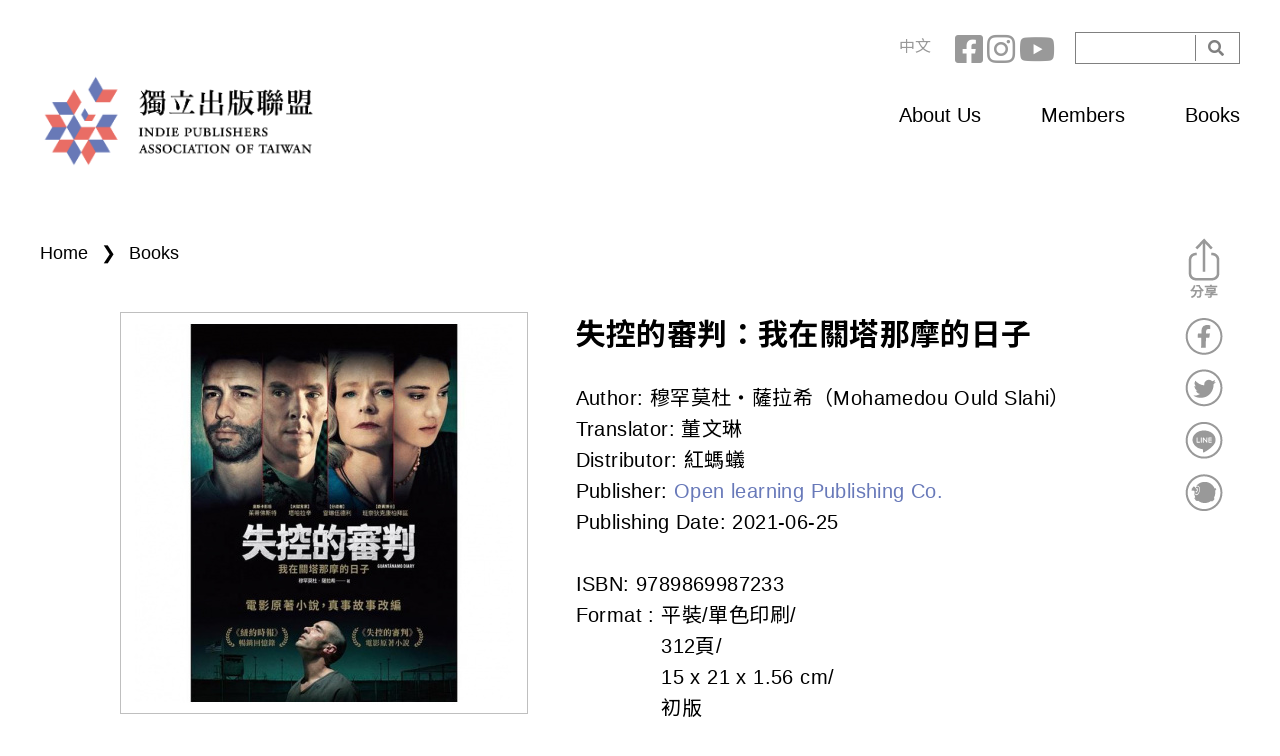

--- FILE ---
content_type: text/html; charset=utf-8
request_url: https://indiepublisher.tw/en/node/1348
body_size: 15254
content:
<!DOCTYPE html>
<!--[if lt IE 7]><html class="lt-ie9 lt-ie8 lt-ie7" lang="en" dir="ltr"><![endif]-->
<!--[if IE 7]><html class="lt-ie9 lt-ie8" lang="en" dir="ltr"><![endif]-->
<!--[if IE 8]><html class="lt-ie9" lang="en" dir="ltr"><![endif]-->
<!--[if gt IE 8]><!--><html lang="en" dir="ltr"><!--<![endif]-->
<head>
<meta charset="utf-8" />
<link rel="shortcut icon" href="https://indiepublisher.tw/sites/all/themes/at_ind_2021/favicon.ico" type="image/vnd.microsoft.icon" />
<meta name="viewport" content="width=device-width, initial-scale=1.0, user-scalable=yes" />
<meta name="description" content="★全美暢銷書 ★「最深刻也最令人心痛的紀錄，描述在反恐戰爭中遭受牽連的無辜平民真實經歷。」──紐約時報書評 ★解密美國最黑暗監獄──關塔那摩 在德國工作的穆罕莫杜．薩拉希，2001年某天出門後，就再也沒有回家。 因被懷疑與蓋達組織聯繫，經過不斷的移送、轉接，在毫無審判和起訴的程序之下，穆罕莫杜被送往美軍關塔那摩灣監獄。經歷了超過10年不間斷無人性的拷問、性虐待、強行注射藥品和宗教迫害等暴行。 遭囚禁3年後，在2005年夏秋時穆罕莫杜開始撰寫日記。經過兩次編輯，經美國政府思想審查後，劃上至少2500條黑槓才得以出版。書中紀錄著他被迫離家之前的生活、宛如人間蒸發一般被美國拘禁的日子外，更是對司法不公的血淚控訴。 此書內容已改編為電影《失控的審判》，於2021年在各大影院上映。" />
<meta name="MobileOptimized" content="width" />
<meta name="HandheldFriendly" content="1" />
<meta name="abstract" content="The Independent Publishers Association of Taiwan official website" />
<meta name="apple-mobile-web-app-capable" content="yes" />
<link rel="image_src" href="https://indiepublisher.tw/zh-hantsites/all/themes/at_ind/meta-img.jpg" />
<link rel="canonical" href="https://indiepublisher.tw/zh-hant/book/1348" />
<link rel="shortlink" href="https://indiepublisher.tw/zh-hant/node/1348" />
<meta property="og:site_name" content="Indie Publishers Association of Taiwan" />
<meta property="og:type" content="article" />
<meta property="og:url" content="https://indiepublisher.tw/zh-hant/book/1348" />
<meta property="og:title" content="失控的審判：我在關塔那摩的日子" />
<meta property="og:description" content="★全美暢銷書 ★「最深刻也最令人心痛的紀錄，描述在反恐戰爭中遭受牽連的無辜平民真實經歷。」──紐約時報書評 ★解密美國最黑暗監獄──關塔那摩 在德國工作的穆罕莫杜．薩拉希，2001年某天出門後，就再也沒有回家。 因被懷疑與蓋達組織聯繫，經過不斷的移送、轉接，在毫無審判和起訴的程序之下，穆罕莫杜被送往美軍關塔那摩灣監獄。經歷了超過10年不間斷無人性的拷問、性虐待、強行注射藥品和宗教迫害等暴行。 遭囚禁3年後，在2005年夏秋時穆罕莫杜開始撰寫日記。經過兩次編輯，經美國政府思想審查後，劃上至少2500條黑槓才得以出版。書中紀錄著他被迫離家之前的生活、宛如人間蒸發一般被美國拘禁的日子外，更是對司法不公的血淚控訴。 此書內容已改編為電影《失控的審判》，於2021年在各大影院上映。" />
<meta property="og:updated_time" content="2021-10-30T20:34:38+08:00" />
<meta property="og:image" content="https://indiepublisher.tw/sites/default/files/uploads/book/%E5%A4%B1%E6%8E%A7%E7%9A%84%E5%AF%A9%E5%88%A4%EF%BC%9A%E6%88%91%E5%9C%A8%E9%97%9C%E5%A1%94%E9%82%A3%E6%91%A9%E7%9A%84%E6%97%A5%E5%AD%90.jpg" />
<meta property="article:published_time" content="2021-08-29T20:57:57+08:00" />
<meta property="article:modified_time" content="2021-10-30T20:34:38+08:00" />
<title>失控的審判：我在關塔那摩的日子 | Indie Publishers Association of Taiwan</title>
<link type="text/css" rel="stylesheet" href="https://indiepublisher.tw/sites/default/files/css/css_xE-rWrJf-fncB6ztZfd2huxqgxu4WO-qwma6Xer30m4.css" media="all" />
<link type="text/css" rel="stylesheet" href="https://indiepublisher.tw/sites/default/files/css/css_f2n-GRBFzVrhhja0x0T8FFgkyDiJZG6Zs6Pp87lEuLo.css" media="all" />
<link type="text/css" rel="stylesheet" href="https://indiepublisher.tw/sites/default/files/css/css_fIF5IyBvh-XxbkZPvwv5ZzGHTUfXCcfLWX6F8siUIrI.css" media="all" />
<link type="text/css" rel="stylesheet" href="https://indiepublisher.tw/sites/default/files/css/css_OhBpevBXhNMne-joiwj54JA1uRarv5fWxmCj3A5y2Ks.css" media="all" />
<link type="text/css" rel="stylesheet" href="https://indiepublisher.tw/sites/default/files/css/css_gJUxjuZQe6LsMSlp5cV7XiY-Hh_Q6xTd5-fyu_2rLLI.css" media="screen" />
<link type="text/css" rel="stylesheet" href="https://indiepublisher.tw/sites/default/files/css/css_UR_deB2dTW-QLzSsqav-mZxQkgxxatk9DJjPMnyHTX0.css" media="only screen" />

<!--[if lt IE 8]>
<link type="text/css" rel="stylesheet" href="https://indiepublisher.tw/sites/default/files/css/css_reur1-RX9x2uqDVEJYGn_wdONfl7b1-HQiSiY8o5w3U.css" media="screen" />
<![endif]-->
<script type="text/javascript" src="//ajax.googleapis.com/ajax/libs/jquery/1.10.2/jquery.min.js"></script>
<script type="text/javascript">
<!--//--><![CDATA[//><!--
window.jQuery || document.write("<script src='/sites/all/modules/contrib/jquery_update/replace/jquery/1.10/jquery.min.js'>\x3C/script>")
//--><!]]>
</script>
<script type="text/javascript" src="https://indiepublisher.tw/sites/default/files/js/js_Hfha9RCTNm8mqMDLXriIsKGMaghzs4ZaqJPLj2esi7s.js"></script>
<script type="text/javascript" src="//ajax.googleapis.com/ajax/libs/jqueryui/1.10.2/jquery-ui.min.js"></script>
<script type="text/javascript">
<!--//--><![CDATA[//><!--
window.jQuery.ui || document.write("<script src='/sites/all/modules/contrib/jquery_update/replace/ui/ui/minified/jquery-ui.min.js'>\x3C/script>")
//--><!]]>
</script>
<script type="text/javascript" src="https://indiepublisher.tw/sites/default/files/js/js_ZblqOqAwTy-zm2Dw97euh48PC2tjyRE3jv3LpDzMkEM.js"></script>
<script type="text/javascript" src="https://indiepublisher.tw/sites/default/files/js/js_ML0J3nQOgC4zU0RIjHykIQQyhaG39dhAJopXBlFXwk8.js"></script>
<script type="text/javascript" src="https://indiepublisher.tw/sites/default/files/js/js_ILjJ1xd2G_gsQJ6C2WHUv6Y_5iKV25VrBYxgyRj74qQ.js"></script>
<script type="text/javascript" src="https://www.googletagmanager.com/gtag/js?id=G-0KT5B5H38B"></script>
<script type="text/javascript">
<!--//--><![CDATA[//><!--
window.dataLayer = window.dataLayer || [];function gtag(){dataLayer.push(arguments)};gtag("js", new Date());gtag("set", "developer_id.dMDhkMT", true);gtag("config", "G-0KT5B5H38B", {"groups":"default","anonymize_ip":true});
//--><!]]>
</script>
<script type="text/javascript" src="https://indiepublisher.tw/sites/default/files/js/js_oQZKjpnU-8GYlZ7JuAlV0GQGX98cED985Z8vXiQgw0k.js"></script>
<script type="text/javascript" src="https://indiepublisher.tw/sites/default/files/js/js_eHJ7C0o8cY0wQAIqyCSTZ2Y5s3paPjlFhuoSj-BZfus.js"></script>
<script type="text/javascript">
<!--//--><![CDATA[//><!--
jQuery.extend(Drupal.settings, {"basePath":"\/","pathPrefix":"en\/","setHasJsCookie":0,"ajaxPageState":{"theme":"at_ind_2021","theme_token":"yd5o-7EsQ2v5p03gQJihmvUNUjd28ZGpc3sUibDDoUs","js":{"https:\/\/indiepublisher.tw\/sites\/all\/modules\/civicrm\/js\/insights.js?v5458011":1,"\/\/ajax.googleapis.com\/ajax\/libs\/jquery\/1.10.2\/jquery.min.js":1,"0":1,"misc\/jquery-extend-3.4.0.js":1,"misc\/jquery-html-prefilter-3.5.0-backport.js":1,"misc\/jquery.once.js":1,"misc\/drupal.js":1,"\/\/ajax.googleapis.com\/ajax\/libs\/jqueryui\/1.10.2\/jquery-ui.min.js":1,"1":1,"sites\/all\/libraries\/slick\/slick\/slick.min.js":1,"misc\/form-single-submit.js":1,"sites\/all\/modules\/contrib\/admin_menu\/admin_devel\/admin_devel.js":1,"sites\/all\/modules\/contrib\/google_cse\/google_cse.js":1,"sites\/all\/modules\/contrib\/back_to_top\/js\/back_to_top.js":1,"sites\/all\/modules\/contrib\/extlink\/extlink.js":1,"profiles\/neticrmp\/modules\/ienomore\/ienomore.js":1,"sites\/all\/modules\/contrib\/slick\/js\/slick.load.min.js":1,"sites\/all\/modules\/contrib\/google_analytics\/googleanalytics.js":1,"https:\/\/www.googletagmanager.com\/gtag\/js?id=G-0KT5B5H38B":1,"2":1,"sites\/all\/themes\/at_ind_2021\/scripts\/scripts.js":1,"sites\/all\/themes\/adaptivetheme\/at_core\/scripts\/scalefix.js":1,"sites\/all\/themes\/adaptivetheme\/at_core\/scripts\/matchMedia.js":1,"sites\/all\/themes\/adaptivetheme\/at_core\/scripts\/matchMedia.addListener.js":1},"css":{"modules\/system\/system.base.css":1,"modules\/system\/system.menus.css":1,"modules\/system\/system.messages.css":1,"modules\/system\/system.theme.css":1,"sites\/all\/libraries\/slick\/slick\/slick.css":1,"misc\/ui\/jquery.ui.core.css":1,"misc\/ui\/jquery.ui.theme.css":1,"modules\/aggregator\/aggregator.css":1,"sites\/all\/modules\/contrib\/date\/date_api\/date.css":1,"sites\/all\/modules\/contrib\/date\/date_popup\/themes\/datepicker.1.7.css":1,"modules\/field\/theme\/field.css":1,"sites\/all\/modules\/contrib\/google_cse\/google_cse.css":1,"profiles\/neticrmp\/modules\/logintoboggan\/logintoboggan.css":1,"modules\/node\/node.css":1,"modules\/search\/search.css":1,"modules\/user\/user.css":1,"sites\/all\/modules\/contrib\/extlink\/extlink.css":1,"sites\/all\/modules\/contrib\/views\/css\/views.css":1,"sites\/all\/modules\/contrib\/back_to_top\/css\/back_to_top.css":1,"sites\/all\/modules\/contrib\/ckeditor\/css\/ckeditor.css":1,"sites\/all\/libraries\/slick\/slick\/slick-theme.css":1,"sites\/all\/modules\/contrib\/slick\/css\/theme\/slick.theme.css":1,"sites\/all\/modules\/civicrm\/neticrm\/civicrm_neweb\/civicrm_neweb.css":1,"sites\/all\/modules\/contrib\/ctools\/css\/ctools.css":1,"profiles\/neticrmp\/modules\/ienomore\/ienomore.css":1,"sites\/all\/modules\/contrib\/panels\/css\/panels.css":1,"profiles\/neticrmp\/modules\/neticrm_preset\/neticrm_preset.css":1,"modules\/locale\/locale.css":1,"sites\/all\/modules\/custom\/netivism_share\/vendor\/font-awesome\/css\/font-awesome.min.css":1,"sites\/all\/modules\/custom\/netivism_share\/css\/netivism_share.css":1,"sites\/all\/modules\/contrib\/slick\/css\/theme\/slick.theme--boxed.css":1,"sites\/all\/modules\/contrib\/slick\/css\/theme\/slick.theme--boxed--carousel.css":1,"sites\/all\/modules\/civicrm\/css\/civicrm.css":1,"sites\/all\/modules\/civicrm\/css\/extras.css":1,"sites\/all\/themes\/adaptivetheme\/at_core\/css\/at.layout.css":1,"sites\/all\/themes\/at_ind_2021\/vendor\/fontawesome\/css\/all.min.css":1,"sites\/all\/themes\/at_ind_2021\/css\/global.styles.css":1,"sites\/all\/themes\/at_ind_2021\/css\/custom.css":1,"public:\/\/adaptivetheme\/at_ind_2021_files\/at_ind_2021.responsive.layout.css":1,"public:\/\/adaptivetheme\/at_ind_2021_files\/at_ind_2021.responsive.styles.css":1,"public:\/\/adaptivetheme\/at_ind_2021_files\/at_ind_2021.lt-ie8.layout.css":1}},"googleCSE":{"cx":"011025316731488982422:ipzs8apbaey","language":"","resultsWidth":600,"domain":"www.google.com","showWaterMark":0},"civicrm":{"resourceBase":"https:\/\/indiepublisher.tw\/sites\/all\/modules\/civicrm\/"},"slick":{"accessibility":true,"adaptiveHeight":false,"autoplay":false,"autoplaySpeed":3000,"pauseOnHover":true,"pauseOnDotsHover":false,"arrows":true,"centerMode":false,"centerPadding":"50px","dots":false,"dotsClass":"slick-dots","draggable":true,"fade":false,"focusOnSelect":false,"infinite":true,"initialSlide":0,"lazyLoad":"ondemand","mousewheel":false,"randomize":false,"rtl":false,"rows":1,"slidesPerRow":1,"slide":"","slidesToShow":1,"slidesToScroll":1,"speed":500,"swipe":true,"swipeToSlide":false,"edgeFriction":0.35,"touchMove":true,"touchThreshold":5,"useCSS":true,"cssEase":"ease","useTransform":true,"easing":"linear","variableWidth":false,"vertical":false,"verticalSwiping":false,"waitForAnimate":true},"back_to_top":{"back_to_top_button_trigger":"100","back_to_top_button_text":"Back to top","#attached":{"library":[["system","ui"]]}},"extlink":{"extTarget":"_blank","extClass":"ext","extLabel":"(link is external)","extImgClass":0,"extIconPlacement":0,"extSubdomains":1,"extExclude":"","extInclude":"","extCssExclude":"","extCssExplicit":"","extAlert":0,"extAlertText":"This link will take you to an external web site.","mailtoClass":"mailto","mailtoLabel":"(link sends e-mail)"},"googleanalytics":{"account":["G-0KT5B5H38B"],"trackOutbound":1,"trackMailto":1,"trackDownload":1,"trackDownloadExtensions":"7z|aac|arc|arj|asf|asx|avi|bin|csv|doc(x|m)?|dot(x|m)?|exe|flv|gif|gz|gzip|hqx|jar|jpe?g|js|mp(2|3|4|e?g)|mov(ie)?|msi|msp|pdf|phps|png|ppt(x|m)?|pot(x|m)?|pps(x|m)?|ppam|sld(x|m)?|thmx|qtm?|ra(m|r)?|sea|sit|tar|tgz|torrent|txt|wav|wma|wmv|wpd|xls(x|m|b)?|xlt(x|m)|xlam|xml|z|zip"},"urlIsAjaxTrusted":{"\/en\/search\/google":true,"\/en\/node\/1348":true},"adaptivetheme":{"at_ind_2021":{"layout_settings":{"bigscreen":"three-col-grail","tablet_landscape":"three-col-grail","tablet_portrait":"one-col-vert","smalltouch_landscape":"one-col-stack","smalltouch_portrait":"one-col-stack"},"media_query_settings":{"bigscreen":"only screen and (min-width:1025px)","tablet_landscape":"only screen and (min-width:769px) and (max-width:1024px)","tablet_portrait":"only screen and (min-width:581px) and (max-width:768px)","smalltouch_landscape":"only screen and (min-width:321px) and (max-width:580px)","smalltouch_portrait":"only screen and (max-width:320px)"}}}});
//--><!]]>
</script>
<!--[if lt IE 9]>
<script src="https://indiepublisher.tw/sites/all/themes/adaptivetheme/at_core/scripts/html5.js?t8swfp"></script>
<script src="https://indiepublisher.tw/sites/all/themes/adaptivetheme/at_core/scripts/respond.js?t8swfp"></script>
<![endif]-->
</head>
<body class="html not-front not-logged-in no-sidebars page-node page-node- page-node-1348 node-type-book i18n-en site-name-hidden atr-7.x-3.x atv-7.x-3.4 lang-en site-name-indie-publishers-association-of-taiwan section-node">
  <div id="skip-link" class="nocontent">
    <a href="#main-content" class="element-invisible element-focusable">Skip to main content</a>
  </div>
    <div id="page-wrapper">
  <div id="page" class="container page">

    <!-- !Leaderboard Region -->
    <div class="region region-leaderboard pr-3 pr-xl-0"><div class="region-inner clearfix"><div id="block-search-form" class="block block-search d-none d-md-block no-title odd first block-count-1 block-region-leaderboard block-form"  role="search"><div class="block-inner clearfix">  
  
  <div class="block-content content"><form class="google-cse" action="/en/node/1348" method="post" id="search-block-form" accept-charset="UTF-8"><div><div class="container-inline">
      <h2 class="element-invisible">Search form</h2>
    <div class="form-item form-type-textfield form-item-search-block-form">
  <label class="element-invisible" for="edit-search-block-form--2">Search </label>
 <input title="Enter the terms you wish to search for." type="search" id="edit-search-block-form--2" name="search_block_form" value="" size="15" maxlength="128" class="form-text" />
</div>
<div class="form-actions form-wrapper" id="edit-actions"><input type="submit" id="edit-submit" name="op" value="Search" class="form-submit" /></div><input type="hidden" name="form_build_id" value="form-qdsJQF0tRF3Q224diqDSIir_eHdgLPnR5XTT_IAMVT8" />
<input type="hidden" name="form_id" value="search_block_form" />
</div>
</div></form></div>
  </div></div><nav id="block-social-network" class="block block-menu d-none d-md-block no-title even block-count-2 block-region-leaderboard block-menu-social"  role="navigation"><div class="block-inner clearfix">  
  
  <ul class="menu clearfix"><li class="first leaf with-icon fb-icon menu-depth-1 menu-item-659"><a href="https://www.facebook.com/indiepublishers/">Facebook</a></li><li class="leaf with-icon ig-icon menu-depth-1 menu-item-1021"><a href="https://www.instagram.com/indiepub.tw/ ">Instagram</a></li><li class="last leaf with-icon yt-icon menu-depth-1 menu-item-1022"><a href="https://www.youtube.com/channel/UCg8W1hQVnIM7yCVr0ej2jdw">YouTube</a></li></ul>
  </div></nav><div id="block-locale-language" class="block block-locale d-none d-md-block no-title odd block-count-3 block-region-leaderboard block-language"  role="complementary"><div class="block-inner clearfix">  
  
  <div class="block-content content"><ul class="language-switcher-locale-url"><li class="zh-hant first"><a href="/zh-hant/book/1348" class="language-link" xml:lang="zh-hant">中文</a></li><li class="en last active"><a href="/en/node/1348" class="language-link active" xml:lang="en">English</a></li></ul></div>
  </div></div><div id="mobile-menu" class="block block-block d-md-none no-title even last block-count-4 block-region-leaderboard block-3" ><div class="block-inner clearfix">  
  
  <div class="block-content content"><p><br />
<br />
 </p>
</div>
  </div></div></div></div>
    <header id="header" class="clearfix" role="banner">

              <!-- !Branding -->
        <div id="branding" class="branding-elements clearfix text-md-left col-md-4 float-md-left pl-3 pl-xl-0">

                      <div id="logo">
              <a href="/en"><img class="site-logo" src="https://indiepublisher.tw/sites/all/themes/at_ind_2021/logo.png" alt="Indie Publishers Association of Taiwan" /></a>            </div>
          
                      <!-- !Site name and Slogan -->
            <div class="element-invisible h-group" id="name-and-slogan">

                              <h1 class="element-invisible" id="site-name"><a href="/en" title="Home page">Indie Publishers Association of Taiwan</a></h1>
              
              
            </div>
          
        </div>
      
      <!-- !Header Region -->
      <div class="region region-header col-md-8 float-md-left pr-3 pr-xl-0 d-none d-md-block"><div class="region-inner clearfix"><nav id="main-menu" class="block block-system block-menu no-title odd first last block-count-5 block-region-header block-main-menu"  role="navigation"><div class="block-inner clearfix">  
  
  <ul class="menu"><li class="first leaf"><a href="/en/about">About Us</a></li>
<li class="leaf"><a href="/en/members">Members</a></li>
<li class="last leaf"><a href="/en/books">Books</a></li>
</ul>
  </div></nav></div></div>
    </header>

    <!-- !Navigation -->
            
    <!-- !Breadcrumbs -->
    <h2 class="element-invisible">You are here</h2><div class="breadcrumb"><span class="inline odd first"><a href="/en">Home</a></span> <span class="delimiter">❯</span> <span class="inline even last"><a href="/en/books">Books</a></span></div>
    <!-- !Messages and Help -->
        
    <!-- !Secondary Content Region -->
    
    <div id="columns" class="columns clearfix">
      <main id="content-column" class="content-column" role="main">
        <div class="content-inner">

          <!-- !Highlighted region -->
          
          <section id="main-content">

            
            <!-- !Main Content Header -->
                          <header id="main-content-header" class="clearfix">

                
              </header>
            
            <!-- !Main Content -->
                          <div id="content" class="region">
                <div id="block-system-main" class="block block-system no-title odd first block-count-6 block-region-content block-main" >  
  
  <article id="node-1348"
         class="node node-book article odd node-lang-zh-hant node-full clearfix" role="article">
  
  
  <div class="node-content">
    <div class="content-top clearfix">
      <div class="top-left float-left col-md-5 pr-md-4">
        <div class="field field-name-field-image field-type-image field-label-hidden view-mode-full"><div class="field-items"><figure class="clearfix field-item even"><img class="image-style-book" src="https://indiepublisher.tw/sites/default/files/styles/book/public/uploads/book/%E5%A4%B1%E6%8E%A7%E7%9A%84%E5%AF%A9%E5%88%A4%EF%BC%9A%E6%88%91%E5%9C%A8%E9%97%9C%E5%A1%94%E9%82%A3%E6%91%A9%E7%9A%84%E6%97%A5%E5%AD%90.jpg?itok=7hDHe2Ot" width="400" height="400" alt="" /></figure></div></div>      </div>
      <div class="top-right float-left col-md-7 pl-lg-4">
        <h2 class="book-title">失控的審判：我在關塔那摩的日子</h2><div class="field field-name-field-author field-type-text field-label-inline clearfix view-mode-full"><h2 class="field-label">Author:&nbsp;</h2><div class="field-items"><div class="field-item even">穆罕莫杜‧薩拉希（Mohamedou Ould Slahi）</div></div></div><div class="field field-name-field-translator field-type-text field-label-inline clearfix view-mode-full"><h2 class="field-label">Translator:&nbsp;</h2><div class="field-items"><div class="field-item even">董文琳</div></div></div><div class="field field-name-field-dealer field-type-text field-label-inline clearfix view-mode-full"><h2 class="field-label">Distributor:&nbsp;</h2><div class="field-items"><div class="field-item even">紅螞蟻</div></div></div><div class="field field-name-field-member-ref field-type-entityreference field-label-inline clearfix view-mode-full"><h2 class="field-label">Publisher:&nbsp;</h2><div class="field-items"><div class="field-item even"><a href="/en/member/43">Open learning Publishing Co.</a></div></div></div><div class="field field-name-field-pub-date field-type-datetime field-label-inline clearfix view-mode-full"><h2 class="field-label">Publishing Date:&nbsp;</h2><div class="field-items"><div class="field-item even"><span class="date-display-single">2021-06-25</span></div></div></div><br><div class="field field-name-field-isbn field-type-text field-label-inline clearfix view-mode-full"><h2 class="field-label">ISBN:&nbsp;</h2><div class="field-items"><div class="field-item even">9789869987233</div></div></div>        <div class="field field-spec field-label-inline clearfix">
          <h3
            class="field-label">Format            :&nbsp;</h3>
          <div class="field-items">
            <div class="field field-name-field-binding field-type-text field-label-hidden view-mode-full"><div class="field-items"><div class="field-item even">平裝/單色印刷</div></div></div><div class="field field-name-field-pages field-type-text field-label-hidden view-mode-full"><div class="field-items"><div class="field-item even">312頁</div></div></div><div class="field field-name-field-size field-type-text field-label-hidden view-mode-full"><div class="field-items"><div class="field-item even">15 x 21 x 1.56 cm</div></div></div><div class="field field-name-field-ver field-type-text field-label-hidden view-mode-full"><div class="field-items"><div class="field-item even">初版</div></div></div>          </div>
                  </div>
        <div class="field field-name-field-book-cata field-type-taxonomy-term-reference field-label-inline clearfix view-mode-full"><h2 class="field-label">Category:&nbsp;</h2><ul class="field-items"><li class="field-item even"><a href="https://indiepublisher.tw/en/books?book_cata=2">Social Science</a></li></ul></div><div class="field field-name-field-price field-type-text field-label-inline clearfix view-mode-full"><h2 class="field-label">Price:&nbsp;</h2><div class="field-items"><div class="field-item even">370元</div></div></div>
        <div class="action-links">
          <div class="field field-name-field-publisher-link field-type-link-field field-label-hidden view-mode-full"><div class="field-items"><div class="field-item even"><a href="https://www.facebook.com/openlearningtaiwan/" target="_blank">Publisher&#039;s Page</a></div></div></div>        </div>
      </div>

    </div>
    <div class="content-main">
      <div class="field field-name-title-field field-type-text field-label-hidden view-mode-full"><div class="field-items"><div class="field-item even"></div></div></div><div class="field field-name-body field-type-text-with-summary field-label-hidden view-mode-full"><div class="field-items"><div class="field-item even"><p><strong>★全美暢銷書<br />
★「最深刻也最令人心痛的紀錄，描述在反恐戰爭中遭受牽連的無辜平民真實經歷。」──紐約時報書評<br />
★解密美國最黑暗監獄──關塔那摩</strong></p>

<p>在德國工作的穆罕莫杜．薩拉希，2001年某天出門後，就再也沒有回家。</p>

<p>因被懷疑與蓋達組織聯繫，經過不斷的移送、轉接，在毫無審判和起訴的程序之下，穆罕莫杜被送往美軍關塔那摩灣監獄。經歷了超過10年不間斷無人性的拷問、性虐待、強行注射藥品和宗教迫害等暴行。</p>

<p>遭囚禁3年後，在2005年夏秋時穆罕莫杜開始撰寫日記。經過兩次編輯，經美國政府思想審查後，劃上至少2500條黑槓才得以出版。書中紀錄著他被迫離家之前的生活、宛如人間蒸發一般被美國拘禁的日子外，更是對司法不公的血淚控訴。</p>

<p>此書內容已改編為電影《失控的審判》，於2021年在各大影院上映。</p>

<hr />
<h3>作者簡介</h3>

<h4>穆罕莫杜‧薩拉希 (Mohamedou Ould Slahi)</h4>

<p>1970年出生於茅利塔尼亞的一個小鎮，穆罕莫杜獲得獎學金得以在德國念大學，並且在當地以工程師身分工作了好幾年。他在2000年回到茅利塔尼亞，接下來的日子在美國的命令之下被茅利塔尼亞當局拘留，並且移送到位於約旦的監獄。後來再次被移送，先抵達位於阿富汗的巴格拉姆空軍基地，最後在2002年8月5日時被送往古巴的關塔那摩美軍監獄，遭受各種不人道的嚴厲刑求。2010年，一位聯邦法官下令立即將他釋放，然而政府卻提出上訴。經過14年未經指控或審判後，2016年10月被釋放並返回茅利塔尼亞並與家人團聚。</p>

<h3>編者簡介</h3>

<h4>賴瑞‧信斯 (Larry Siems)</h4>

<p>是一位作家、人權主義者，也是美國筆會中心寫作自由計畫的前任負責人，著有《酷刑報告》(The Torture Report)，目前住在紐約。</p>

<h3>譯者簡介</h3>

<h4>董文琳</h4>

<p>中山大學外文所碩士，曾經懷抱寫作夢，夢醒了走上翻譯之路。喜歡的事很多，擅長的事卻不多，所以只想把擅長的事做好，翻譯即是其一。現職為字幕翻譯，書籍譯作有《嚕嚕米漫畫全集》共六冊與《夢想一直都在，等待你重新啟程》、《不受限的工作人生》。</p>

<hr />
<h3>目錄</h3>

<p>拘留時間表<br />
文本、編輯以及註解要點紀錄<br />
<strong>前言</strong><br />
1.    約旦-阿富汗-關塔那摩 2002年7月-2003年2月<br />
<strong>話說從前</strong><br />
2.    塞內加爾-茅利塔尼亞 2000年1月21日-2000年2月19日<br />
3.    茅利塔尼亞 2001年9月29日-2001年11月28日<br />
4.    約旦 2001年11月29日-2002年7月19日<br />
<strong>關塔那摩</strong><br />
5.    關塔那摩2003年2月-2003年8月<br />
6.    關塔那摩 2003年9月-2003年12月<br />
7.    關塔那摩 2004年-2005年<br />
作者附註<br />
編輯致謝</p>

<hr />
<h3>序</h3>

<h4>文本、編輯以及註解要點紀錄</h4>

<p>本書為穆罕莫杜•薩拉希於2005年夏秋時，在關塔那摩監獄的牢房中所撰寫的466頁手稿經過編輯後的作品。本書經過兩次編輯，首先經由美國政府的思想審查，並且在手稿中塗上了至少2500個黑槓，接著則是由我接手編輯。在這兩次的編輯過程中，穆罕莫杜都無法參與其中或做出任何回應。</p>

<p>然而，他一直都盼望自己的手稿能夠抵達普羅大眾的手中，這樣他才能夠直接對我們所有人，尤其是美國的讀者表達自己的想法。他也完全同意出版編輯後的版本，因為他由衷企盼，並且理解自己的著作經過編輯之後，能夠忠實地傳達他想要表達的內容，完成原稿想要達成的目標。他將此重任託付給我，而這也是我準備將他的手稿付印時一直努力確保能夠達成的目標。</p>

<p>穆罕莫杜•薩拉希以英文書寫回憶錄，這是他人生的第4語言，也是他在被美國拘留期間大量使用的語言，從他在本書中經常透過有趣的文筆所傳達的內容可見一斑。寫作此書本身即是個了不起的行為，也是個非凡的成就，這個選擇也造就了本書重要的文學意義。據我統計，他所使用的字彙不超過7千字，相當於荷馬史詩中所使用的字彙量。有時候他的書寫內容也與史詩形式相呼應，尤其是當他以公式化的方式記錄一再重複上演的現象與事件時。如同史詩的創作者一般，穆罕莫杜以這種方式傳達身心的巨大憤怒。在編輯的過程中，我也極力嘗試保留這種情緒，並且頌揚他的成就。</p>

<p>於此同時，2005年時穆罕莫杜在獄中所書寫的手稿通常都是未完成的狀態，有時候甚至只是片段紀錄的草稿。部分手稿看起來經過仔細雕琢，其他某些部分的字跡看起來比較小而清楚，都讓人推測或許他已經擬好過一份草稿，否則他的字裡行間應該會充滿草稿的雜亂與倉促感。他的敘事手法看得出明顯的不同，回憶近期之內發生的事情時比較不會出現線性的敘事方式，也因此增加了事件的強度，並且讓讀者得以更親近他所描述的角色。這整個作品都尚未定型，因為除了主要敘事之外，作者還在後面加上了一系列的事件回憶。</p>

<p>面對這些挑戰時，就像所有編輯都會想滿足每一位作者想把作品的錯誤之處降到最低，並且雕琢文字所傳的聲音與畫面的期望，我把本書的編輯過程分為兩個階段。第一階段為逐字編輯，這個過程主要是在確認動詞時態、文字順序、特別的慣用語正確，並且為了讓文字的表達更清楚，偶爾要闡述或重新排列文章內容。我也把附加的回憶融入主要敘事中，用流線型的方式將文稿以完整的樣貌呈現，過程中把原本共計12萬2千字的文稿濃縮為不到10萬字的版本。這些完全是由我做出的編輯決定，我只希望成品能夠獲得穆罕莫杜的認可。</p>

<p>在編輯過程中我面臨許多挑戰，尤其與手稿先前的編輯過程，也就是政府的思想審查息息相關。思想審查是由政府機關對手稿強制進行的審查與更動，也就是這個政府掌控了本書作者過去13年來的命運，並且用遮遮掩掩的方式達成目的。正因如此，書頁上的黑槓成了最鮮明的提醒，向讀者訴說作者的現況。同時無論是故意或無心，思想審查多少阻礙了文本的敘事感，讓人物的輪廓變得模糊，並且讓作者嘹亮而清晰的聲音變得晦澀不明。</p>

<p>編輯經過審查的文章需要非常仔細地閱讀與分析，所以需要投注許多心力透視黑槓與其遮蔽的內容，全書中出現在書頁下方的註解就是編輯投注心力的最佳見證。</p>

<p>這些註解都是與書中的思想審查相關的推測，以被黑槓遮蔽處的上下文、在手稿中其他地方出現的資訊，以及如今已大量公開的穆罕莫杜•薩拉希苦牢案紀錄文件，和他在書中所提及的意外與事件為基礎進行的推測。這些文件的來源包括因資訊自由法(Freedom of Information Act)訴訟案所解密的政府文件、新聞報導與數名作家和調查記者所發表的作品，以及美國司法部和參議院為數繁多的調查報告。</p>

<p>我無意在註解中重新建構被刪去的原始文本，或是解讀機密資料。反之，我盡己所能的呈現最有可能與被刪文本相呼應的資訊，那些資訊都與公共紀錄有關，或是源自於我對手稿的深入解讀，我也相信這些資訊對文本整體的可讀性與影響都會產生重要的功效。倘若我的猜測有任何錯誤之處，我也願意承擔全責。無論是否對他們有幫助，穆罕莫杜•薩拉希那些擁有安全許可的律師，都不曾檢視過這些文件資料或是註腳，或是確認或否定我的猜測中與他們有關的訊息。無論是否對他們有幫助，有權審閱未經過思想審查文本的人，也不曾檢視過這些文本資料或是註腳，或是確認或否定我的猜測中與他們有關的訊息。</p>

<p>為了出版此書，我在編輯過程中遇到的許多挑戰，其實都源自於美國政府持續監禁本書作者，也無法針對何時能夠釋放他給出一個令人滿意的解釋，因此在監禁狀態下讓作者無法參與編輯過程。我衷心期盼穆罕莫杜•薩拉希獲釋的那天早日來臨，待他同意本書出版之後我們就能夠一起閱讀整部作品。同時我也希望此版本能夠成功傳達原稿的訊息，即使書中幾乎每一頁都在提醒我們，我們無從看見的資訊其實多不勝數。</p>
</div></div></div>    </div>

  </div>

  
  </article>

  </div><section id="block-views-news-block-2" class="block block-views full-screen py-5 even block-count-7 block-region-content block-news-block-2" >  
      <h2 class="text-center my-3 block-title">延伸閱讀</h2>
  
  <div class="view view-news view-id-news view-display-id-block_2 slide view-dom-id-813cb504737195564c59c97edf4ed1f7">
        
  
  
      <div class="view-content">
            <div class="slick slick--view--news slick--view--news--block-2 slick--skin--boxed slick--skin--boxed-carousel slick--optionset--news" id="slick-views-news-1">
      <div class="slick__slider" id="slick-views-news-1-slider" data-slick="{&quot;mobileFirst&quot;:true,&quot;dots&quot;:true,&quot;responsive&quot;:[{&quot;breakpoint&quot;:768,&quot;settings&quot;:{&quot;dots&quot;:true,&quot;slidesToShow&quot;:3,&quot;slidesToScroll&quot;:3}}]}">
  
          <div class="slick__slide slide slide--0">      <div class="slide__content">              
  <div class="cover">        <a href="/en/node/1406"><img class="image-style-news-small" src="https://indiepublisher.tw/sites/default/files/styles/news_small/public/uploads/news/%E6%88%B2%E5%A4%A2%E4%BA%BA%E7%94%9F_720x277px-01_0.jpg?itok=uY5gq7aZ" width="279" height="186" alt="" /></a>  </div>  
  <div class="views-field views-field-title-field-et">        <div class="field-content"><h4 class="title"><a href="/en/node/1406">戲‧夢‧人生——獨立出版聯盟11-12月特展@誠品R79</a></h4>
</div>  </div>            
      
    </div>  </div>          <div class="slick__slide slide slide--1">      <div class="slide__content">              
  <div class="cover">        <a href="/en/node/1358"><img class="image-style-news-small" src="https://indiepublisher.tw/sites/default/files/styles/news_small/public/uploads/news/06-07.001.png?itok=69okD3aH" width="279" height="186" alt="" /></a>  </div>  
  <div class="views-field views-field-title-field-et">        <div class="field-content"><h4 class="title"><a href="/en/node/1358">2021年6-7月書訊</a></h4>
</div>  </div>            
      
    </div>  </div>    
      </div>
    <nav class="slick__arrow">
      <button type="button" data-role="none" class="slick-prev" aria-label="Previous" tabindex="0" role="button">Previous</button>            <button type="button" data-role="none" class="slick-next" aria-label="Next" tabindex="0" role="button">Next</button>    </nav>
  </div>
      </div>
  
  
  
  
  
  
</div>
  </section><div id="block-netivism-share-share" class="block block-netivism-share no-title odd last block-count-8 block-region-content block-share" >  
  
  <div class="share-buttons">
  <ul class="share-buttons-list">
    <li>
      <a title="分享到Facebook" class="facebook img-btn" onclick="window.open('http://www.facebook.com/sharer.php?u=https://indiepublisher.tw/en/node/1348','Facebook','width=600,height=300,left='+(screen.availWidth/2-300)+',top='+(screen.availHeight/2-150)+''); return false;" href="http://www.facebook.com/sharer.php?u=https://indiepublisher.tw/en/node/1348">分享到Facebook</a>
    </li>
    <li>
      <a title="分享到Twitter" class="twitter img-btn" onclick="window.open('http://twitter.com/share?url=https://indiepublisher.tw/en/node/1348&amp;text=失控的審判：我在關塔那摩的日子','Twitter share','width=600,height=300,left='+(screen.availWidth/2-300)+',top='+(screen.availHeight/2-150)+''); return false;" href="http://twitter.com/share?url=https://indiepublisher.tw/en/node/1348&amp;text=失控的審判：我在關塔那摩的日子">分享到Twitter</a>
    </li>
    <!-- <li>
      <a title="分享到微博" class="weibo fa-btn-weibo fa-btn" href="http://service.weibo.com/share/share.php?url=https://indiepublisher.tw/en/node/1348" target="_blank">分享到微博</a>
    </li> -->
    <li>
      <a title="分享到Line" class="line img-btn" href="http://line.me/R/msg/text/?失控的審判：我在關塔那摩的日子%0D%0Ahttps://indiepublisher.tw/en/node/1348">分享到Line</a>
    </li>
    <li>
      <a title="分享到噗浪" class="plurk img-btn" title="分享到噗浪" href="javascript:void(window.open('https://www.plurk.com/?qualifier=shares&status='.concat(encodeURIComponent(window.location.href)).concat(' ').concat('(').concat(encodeURIComponent(document.title)).concat(')')));">分享到噗浪</a>
    </li>
  </ul>
</div>

  </div>              </div>
            
            <!-- !Feed Icons -->
            
            
          </section><!-- /end #main-content -->

          <!-- !Content Aside Region-->
          
        </div><!-- /end .content-inner -->
      </main><!-- /end #content-column -->

      <!-- !Sidebar Regions -->
            
    </div><!-- /end #columns -->

    <!-- !Tertiary Content Region -->
    
  </div>
<!-- !Footer -->
  <footer id="footer" class="clearfix" role="contentinfo">
    <div class="container">
      <div class="region region-footer"><div class="region-inner clearfix"><div id="footer-logo" class="block block-block col-sm-3 no-title odd first block-count-9 block-region-footer block-1" ><div class="block-inner clearfix">  
  
  <div class="block-content content"><div><img alt="" height="94" src="https://indiepublisher.tw/sites/default/files/uploads/logo.png" width="287" /></div>
</div>
  </div></div><div id="footer-copyright" class="block block-block col-sm-7 no-title even block-count-10 block-region-footer block-2" ><div class="block-inner clearfix">  
  
  <div class="block-content content"><div>© indiepublishers -2019-</div>

<div>本網站之原創內容包括但不限於內容、文字、圖片、聲音、影像、軟體或未來各種形式之利用及衍生著作均受著作權公約以及中華民國法律之保護。非經本站明示之授權或同意，均不得以合理之使用為由做全部或一部之改作或引用之方式，做任何之嵌入與重製。</div>

<div>聯絡方式：<a href="mailto:indiepub2015@gmail.com" target="_blank">indiepub2015@gmail.com</a></div>
</div>
  </div></div><nav id="block-menu-menu-footer" class="block block-menu col-sm-2 no-title odd last block-count-11 block-region-footer block-menu-footer"  role="navigation"><div class="block-inner clearfix">  
  
  <div class="block-content content"><ul class="menu clearfix"><li class="first leaf menu-depth-1 menu-item-789"><a href="/en/rss.xml">RSS</a></li><li class="last leaf menu-depth-1 menu-item-788"><a href="https://indiepublisher.tw/zh-hant/civicrm/profile/create?gid=11&amp;reset=1">Subscribe</a></li></ul></div>
  </div></nav></div></div>          </div>
  </footer>
</div>
  <div class="region region-page-bottom"><div class="region-inner clearfix"><div id="ienomore" class="clear-block"><div id="ienomore-wrapper">  <div id="ienomore-warning" class="ienomore-img-container" data-src="/profiles/neticrmp/modules/ienomore/images/ienomore-warning.jpg" data-alt="Warning!"></div>  <div id="ienomore-message">    <div id="ienomore-title"><a href="https://www.microsoft.com/zh-tw/download/internet-explorer.aspx" target="_blank">You are using an outdated browser</a></div>    <div id="ienomore-description">For a better experience using this site, please upgrade to a modern web browser.</div>  </div><div class="ienomore-browser-wrapper"><a href="http://www.firefox.com" title="Get Firefox"><div class="ienomore-img-container" data-src="/profiles/neticrmp/modules/ienomore/images/ienomore-firefox-3.6.png" data-alt="Get Firefox"></div></a></div><div class="ienomore-browser-wrapper"><a href="http://www.google.com/chrome" title="Get Chrome"><div class="ienomore-img-container" data-src="/profiles/neticrmp/modules/ienomore/images/ienomore-chrome.jpg" data-alt="Get Chrome"></div></a></div><div class="ienomore-browser-wrapper"><a href="http://www.opera.com/" title="Get Opera"><div class="ienomore-img-container" data-src="/profiles/neticrmp/modules/ienomore/images/ienomore-opera.png" data-alt="Get Opera"></div></a></div></div></div>  <script>
    if (typeof navigator.doNotTrack === 'object' && !navigator.doNotTrack) {
      var _paq = window._paq = window._paq || [];
      _paq.push(['setCustomDimension', 1, document.domain]);
      _paq.push(['setDocumentTitle', document.domain + "/" + document.title]);
      _paq.push(['trackPageView']);
      (function() {
        var u="//analytics.neticrm.tw/";
        _paq.push(['setTrackerUrl', u+'matomo.php']);
        _paq.push(['setSiteId', '1']);
        var d=document, g=d.createElement('script'), s=d.getElementsByTagName('script')[0];
        g.async=true; g.src=u+'matomo.js'; s.parentNode.insertBefore(g,s);
      })();
    }
  </script>

</div></div><script type="text/javascript" defer="defer" src="https://indiepublisher.tw/sites/all/modules/civicrm/js/insights.js?v5458011&amp;t8swfp"></script>
</body>
</html>


--- FILE ---
content_type: text/css
request_url: https://indiepublisher.tw/sites/default/files/css/css_OhBpevBXhNMne-joiwj54JA1uRarv5fWxmCj3A5y2Ks.css
body_size: 54016
content:
.slick-loading .slick-list{background:#fff url(/sites/all/libraries/slick/slick/./ajax-loader.gif) center center no-repeat;}@font-face{font-family:'slick';font-weight:normal;font-style:normal;src:url(/sites/all/libraries/slick/slick/./fonts/slick.eot);src:url(/sites/all/libraries/slick/slick/./fonts/slick.eot?#iefix) format('embedded-opentype'),url(/sites/all/libraries/slick/slick/./fonts/slick.woff) format('woff'),url(/sites/all/libraries/slick/slick/./fonts/slick.ttf) format('truetype'),url(/sites/all/libraries/slick/slick/./fonts/slick.svg#slick) format('svg');}.slick-prev,.slick-next{font-size:0;line-height:0;position:absolute;top:50%;display:block;width:20px;height:20px;padding:0;-webkit-transform:translate(0,-50%);-ms-transform:translate(0,-50%);transform:translate(0,-50%);cursor:pointer;color:transparent;border:none;outline:none;background:transparent;}.slick-prev:hover,.slick-prev:focus,.slick-next:hover,.slick-next:focus{color:transparent;outline:none;background:transparent;}.slick-prev:hover:before,.slick-prev:focus:before,.slick-next:hover:before,.slick-next:focus:before{opacity:1;}.slick-prev.slick-disabled:before,.slick-next.slick-disabled:before{opacity:.25;}.slick-prev:before,.slick-next:before{font-family:'slick';font-size:20px;line-height:1;opacity:.75;color:white;-webkit-font-smoothing:antialiased;-moz-osx-font-smoothing:grayscale;}.slick-prev{left:-25px;}[dir='rtl'] .slick-prev{right:-25px;left:auto;}.slick-prev:before{content:'←';}[dir='rtl'] .slick-prev:before{content:'→';}.slick-next{right:-25px;}[dir='rtl'] .slick-next{right:auto;left:-25px;}.slick-next:before{content:'→';}[dir='rtl'] .slick-next:before{content:'←';}.slick-dotted.slick-slider{margin-bottom:30px;}.slick-dots{position:absolute;bottom:-25px;display:block;width:100%;padding:0;margin:0;list-style:none;text-align:center;}.slick-dots li{position:relative;display:inline-block;width:20px;height:20px;margin:0 5px;padding:0;cursor:pointer;}.slick-dots li button{font-size:0;line-height:0;display:block;width:20px;height:20px;padding:5px;cursor:pointer;color:transparent;border:0;outline:none;background:transparent;}.slick-dots li button:hover,.slick-dots li button:focus{outline:none;}.slick-dots li button:hover:before,.slick-dots li button:focus:before{opacity:1;}.slick-dots li button:before{font-family:'slick';font-size:6px;line-height:20px;position:absolute;top:0;left:0;width:20px;height:20px;content:'•';text-align:center;opacity:.25;color:black;-webkit-font-smoothing:antialiased;-moz-osx-font-smoothing:grayscale;}.slick-dots li.slick-active button:before{opacity:.75;color:black;}
@-webkit-keyframes rotateplane{0%{-webkit-transform:perspective(120px);}50%{-webkit-transform:perspective(120px) rotateY(180deg);}100%{-webkit-transform:perspective(120px) rotateY(180deg) rotateX(180deg);}}@keyframes rotateplane{0%{transform:perspective(120px) rotateX(0deg) rotateY(0deg);}50%{transform:perspective(120px) rotateX(-180.1deg) rotateY(0deg);}100%{transform:perspective(120px) rotateX(-180deg) rotateY(-179.9deg);}}.slick-wrapper,.slick,.slick *,body.adminimal-theme .slick *{-moz-box-sizing:border-box;-ms-box-sizing:border-box;-o-box-sizing:border-box;-webkit-box-sizing:border-box;box-sizing:border-box;}.slick img{height:auto;-ms-interpolation-mode:bicubic;}.slick img,.slick iframe{border:0;max-width:100%;}.slick{max-width:100%;position:relative;}.slick-initialized{overflow:visible;}.slick__slide{max-width:100%;position:absolute;visibility:hidden;}.slick__slide.slide--0{position:relative;}.unslick .slick__slide,.slick-initialized .slick__slide{position:relative;visibility:visible;}.unslick .slide{width:100%;}.slick__slide.slick-center{z-index:1;}.slick__slide.slick-current{z-index:4;}.draggable{cursor:grab;cursor:-webkit-grab;}.draggable:active{cursor:grabbing;cursor:-webkit-grabbing;}.draggable:active a,.draggable:active .slide__caption{cursor:grabbing;cursor:-webkit-grabbing;-moz-user-select:none;-ms-user-select:none;-o-user-select:none;-webkit-user-select:none;user-select:none;}.slick__arrow{bottom:auto;display:none;height:2px;left:0;margin-top:-1px;pointer-events:none;position:absolute;top:50%;width:100%;z-index:2;}.slick__arrow li,.slick__arrow button{pointer-events:auto;}.slick__arrow button{display:none;}.slick--has-arrow-down > .slick__arrow{bottom:20px;height:62px;left:50%;margin:0 0 0 -90px;top:auto;width:180px;}.slick-arrow,.slick-down{border:0;border-radius:50%;font-size:0;height:42px;pointer-events:auto;position:absolute;top:50%;-webkit-transform:translateY(-50%);transform:translateY(-50%);width:42px;}.slick-arrow:active,.slick-arrow:focus,.slick-down:active,.slick-down:focus{box-shadow:none;outline:0;}.slick-arrow::before,.slick-arrow::after,.slick-down::before,.slick-down::after{pointer-events:none;}.slick-prev{left:0;}.slick-next{right:0;}.slick-arrow::before{color:#ff6d2c;font-size:36px;font-size:2.25rem;}.slick-arrow:hover::before{color:#37465b;}.slick-down{background:#ff6d2c;cursor:pointer;height:48px;left:50%;margin-left:-24px;top:50%;width:48px;}.slick-down:hover{background:#37465b;}.slick-down::before,.slick-down::after{border-right:3px solid;color:#fff;content:'';display:block;height:16px;margin-top:-6px;position:absolute;-ms-transform:rotate(135deg);-webkit-transform:rotate(135deg);transform:rotate(135deg);right:28px;top:50%;width:0;}.slick-down::after{right:18px;-ms-transform:rotate(45deg);-webkit-transform:rotate(45deg);transform:rotate(45deg);}.slick-down:hover::before,.slick-down:hover::after{color:#fff;}.slick__arrow .slick-arrow,.slick-initialized ~ .slick__arrow,.slick-initialized ~ .slick__arrow .slick-down{display:block;}.slick-initialized ~ .slick__arrow.element-hidden{display:none;}.slide__content::after{content:"";display:table;clear:both;}.slide__title{margin:10px 0 5px;line-height:1.2;}.slide__link{margin:30px auto;}.slide__pattern{display:block;height:100%;left:0;position:absolute;top:0;width:100%;z-index:0;pointer-events:none;background:url("[data-uri]") repeat 0 0;}.slick-dots li button{pointer-events:auto;}.slick-dots li button::before{font-size:12px;font-size:0.75rem;}.slide__caption{cursor:text;position:relative;-moz-user-select:text;-ms-user-select:text;-o-user-select:text;-webkit-user-select:text;user-select:text;width:100%;}.slick--display--main .slide__caption{min-height:32%;padding:20px 0;z-index:3;}.slick--display--thumbnail .slide__caption{padding:5px 6px;}.slick--display--thumbnail .slick__slide{float:left;}img[data-lazy]{display:none;}.media__image{margin-left:auto;margin-right:auto;}.slick--display--thumbnail .slick__slide img{pointer-events:auto;}.media,.slide__media{overflow:hidden;position:relative;}.media--ratio{height:0;}.js-media--ratio{height:auto;}.media--ratio--11{padding-bottom:100%;}.media--ratio--32{padding-bottom:66.66%;}.media--ratio--43{padding-bottom:75%;}.media--ratio--85{padding-bottom:62.5%;}.media--ratio--169{padding-bottom:56.25%;}.media--ratio > .media__element{border:0 none;display:block;height:100%;left:0;position:absolute;top:0;width:100%;z-index:0;}.media__element{opacity:1;-webkit-transition:opacity 500ms ease-in-out;transition:opacity 500ms ease-in-out;}.media--loading .media__element{display:block;opacity:0;}.media--loading.media--background{opacity:1;}.media--loading{-webkit-backface-visibility:hidden;backface-visibility:hidden;position:relative;}.media--loading::before{content:'';display:block;width:30px;height:30px;max-width:30px;background:#2eaae0;position:absolute;left:50%;top:50%;margin-left:-15px;margin-top:-15px;font-size:0;z-index:22;-webkit-animation:rotateplane 1.2s infinite ease-in-out;animation:rotateplane 1.2s infinite ease-in-out;}.media--background{background-size:cover;background-position:center center;background-repeat:no-repeat;}.slide--loading .slide__caption{visibility:hidden;}.slick--nested .media--background{background-image:none;}.slick--less .slick-track{margin-left:auto;margin-right:auto;text-align:center;}.slick--less .slick-slide{float:none;display:inline-block;vertical-align:top;}.slick--less .draggable{cursor:default;}@media (min-width:64em){.slick--display--main .slick__slide img{pointer-events:none;}.slide__caption{left:0;padding:20px;top:10%;}.slide--caption--center .slide__caption,.slide--caption--center-top .slide__caption,.slide--caption--right  .slide__caption{width:42%;}.slide--caption--center .slide__caption{margin-top:-16%;position:absolute;top:50%;}.slide--caption--center .slide__caption,.slide--caption--center-top .slide__caption{left:50%;margin-left:-21%;padding:0;position:absolute;text-align:center;}.slide--caption--right .slide__caption{left:auto;position:absolute;right:0;}.slide--caption--top .slide__caption,.slide--caption--bottom .slide__caption{position:absolute;width:100%;}.slide--caption--top .slide__caption{top:0;}.slide--caption--bottom .slide__caption{bottom:0;top:auto;}.slick--has-arrow-down .slide--caption--bottom .slide__caption{padding-bottom:80px;}.slide--caption--stage-left .slide__caption,.slide--caption--stage-right .slide__caption,.slide--caption--stage-zebra .slide__caption{left:50%;margin-left:-41%;padding:0;position:absolute;width:82%;}.slick--display--thumbnail .slide__caption,.slide--caption--below .slide__caption{padding:20px 0;position:relative;top:auto;width:100%;}.slick--display--thumbnail .slide__caption{padding:5px 6px;}#overlay .slick-wrapper,#overlay .slick{margin-left:auto;margin-right:auto;max-width:1040px;}}
.newweb-error{border:1px solid #FF3F3F;background:#FFEFEF;padding:10px;}#recurring-nw{border:1px solid #777;}#recurring-nw th{text-align:center;font-size:10px;background:#555;color:#FFF;}#recurring-nw td{padding:2px;text-align:right;font-size:10px;}#recurring-nw td table{margin:0;}#recurring-nw td fieldset{margin:0;border:0px solid #FFF;padding:3px;}#recurring-nw td.active{background:none;}#recurring-nw td.recurring-id{border-bottom:1px solid #777;}#recurring-nw td.recurring-detail{text-align:left;border-bottom:1px solid #777;}#recurring-nw tr{background:none;border:0;}#recurring-nw .recurring-table{margin:0 auto;width:70%;background:#EEE;border:1px solid #CCC;border-collapse:separate;}#recurring-nw .recurring-table th{background-color:#999;}#recurring-nw .recurring-table td{background:#EFEFEF;}
.ctools-locked{color:red;border:1px solid red;padding:1em;}.ctools-owns-lock{background:#ffffdd none repeat scroll 0 0;border:1px solid #f0c020;padding:1em;}a.ctools-ajaxing,input.ctools-ajaxing,button.ctools-ajaxing,select.ctools-ajaxing{padding-right:18px !important;background:url(/sites/all/modules/contrib/ctools/images/status-active.gif) right center no-repeat;}div.ctools-ajaxing{float:left;width:18px;background:url(/sites/all/modules/contrib/ctools/images/status-active.gif) center center no-repeat;}
#ienomore{border:1px solid #F7941D;background:#FEEFDA;text-align:center;min-height:110px;position:relative;display:none;}#ienomore-wrapper{width:715px;margin:0 auto;text-align:left;padding:0;overflow:hidden;color:black;}#ienomore-warning{width:75px;float:left;margin-top:15px;}#ienomore-message{width:265px;float:left;font-family:Arial,sans-serif;margin-right:40px;}#ienomore-title{font-size:21px;font-weight:bold;margin-top:12px;}#ienomore-description{font-size:12px;line-height:1.5em;}.ienomore-browser-wrapper{width:75px;float:left;margin-top:15px;}.ienomore-browser-wrapper img{border:none;}
div.panel-pane div.admin-links{font-size:xx-small;margin-right:1em;}div.panel-pane div.admin-links li a{color:#ccc;}div.panel-pane div.admin-links li{padding-bottom:2px;background:white;z-index:201;}div.panel-pane div.admin-links:hover a,div.panel-pane div.admin-links-hover a{color:#000;}div.panel-pane div.admin-links a:before{content:"[";}div.panel-pane div.admin-links a:after{content:"]";}div.panel-pane div.panel-hide{display:none;}div.panel-pane div.panel-hide-hover,div.panel-pane:hover div.panel-hide{display:block;position:absolute;z-index:200;margin-top:-1.5em;}div.panel-pane div.feed a{float:right;}
#recently-viewed .crm-recently-viewed br{display:none;}.civicrm-create{margin-bottom:10px;}#crm-create-new-link{position:relative;display:inline-block;width:208px;margin:0;padding:4px;outline:none;text-align:center;cursor:pointer;color:#555;border:solid 1px #dedede;border-radius:9px;font-size:.9375em;text-shadow:0 1px 1px rgba(50,50,50,.3);background:#ffffff;background:-moz-linear-gradient(top,#ffffff 0%,#f6f6f6 47%,#ededed 100%);background:-webkit-gradient(linear,left top,left bottom,color-stop(0%,#ffffff),color-stop(47%,#f6f6f6),color-stop(100%,#ededed));background:-webkit-linear-gradient(top,#ffffff 0%,#f6f6f6 47%,#ededed 100%);background:-o-linear-gradient(top,#ffffff 0%,#f6f6f6 47%,#ededed 100%);background:-ms-linear-gradient(top,#ffffff 0%,#f6f6f6 47%,#ededed 100%);background:linear-gradient(to bottom,#ffffff 0%,#f6f6f6 47%,#ededed 100%);}#crm-create-new-link:before{content:"\002B";position:absolute;left:0;top:0;margin:-3px 0 0 10px;font-size:20px;font-weight:bold;color:#FFDE00;text-shadow:0 0 2px #000;}#crm-create-new-link span{display:block;line-height:14px;padding:2px 0px;}#crm-create-new-link .dropdown-icon{display:none;}.neticrm-footer{width:auto;background-color:#555;padding:10px;color:#CCC;position:relative;}.neticrm-footer a,.neticrm-footer a:hover,.neticrm-footer a:visited,.neticrm-footer a:link{color:#FFF;}body.anonymous .neticrm-footer{color:#aaa;}.neticrm-footer-center{text-align:center;font-size:12px;}.neticrm-footer ul{margin:0;padding:0;list-style-type:none;list-style-image:none;font-size:12px;}.neticrm-footer-left .item-list ul{position:absolute;top:10px;left:20px;text-align:left;}.neticrm-footer-right .item-list ul{position:absolute;top:10px;right:20px;text-align:right;}.neticrm-footer-right .item-list ul li,.neticrm-footer-left .item-list ul li{padding:0;margin:0;list-style-type:none;}#search-menu{margin-bottom:10px;overflow:hidden;}#search-menu li{font-size:.9375em;margin-right:0;}#search-menu a{display:inline-block;line-height:1;padding:0 8px;border-right:1px solid #aaa;}#search-menu li:last-child a{border-right:none;}#crm-qsearch{margin-bottom:10px;}#neticrm_sort_name_navigation{width:100%;border:1px solid #bbb;border-radius:3px;padding:5px;}.home-block #neticrm_sort_name_navigation{margin:5px 0 10px 0;}.block-civicrm div#recently-viewed ul li{margin:3px;}.neticrm-dashboard{width:285px;float:left;min-height:160px;_height:160px;text-align:center;padding:5px 10px;margin:5px;border:1px solid #DDD;border-radius:3px;}.neticrm-dashboard a{display:block;text-align:center;padding:5px 0;font-weight:bold;font-size:15px;font-family:"微軟正黑體","Lucida","Lucida Grande","Trebuchet MS",Tahoma,Verdana,sans-serif;}.neticrm-dashboard a:hover{background-color:#F3F3F3;}#neticrm-home .neticrm-dashboard .description{text-align:left;font-size:15px;line-height:20px;}.sharethis{position:fixed;left:3%;width:70px;padding:5px 0 2px 0;text-align:center;border:1px solid #ccc;background:rgb(255,255,255);background:rgba(255,255,255,.9);z-index:10;}.crm-share-item{margin-bottom:5px;}.crm-share-item:last-child{margin-bottom:0;}.crm-share-item-twitter{margin-bottom:2px;}.page-neticrm-home .breadcrumb{display:none;}h4 + .home-list{margin-left:20px;}.home-list li{margin-bottom:10px;}.home-list li a{color:#000;}.home-list li a.manual-link{font-size:.875em;color:#026873;}.home-block{border:1px solid #555;margin-bottom:20px;}.home-block .block-inner{padding:10px;}#neticrm-home .home-block .block-title{margin-bottom:10px;padding:10px;text-align:center;font-weight:normal;font-size:1.125em;color:#000;background:#f2f2f2;}.home-block .block-content{}.neticrm-home-content{float:right;width:70%;}.neticrm-home-content > .b-full{clear:both;}.neticrm-home-content > .b-half{float:left;width:49%;height:300px;}.neticrm-home-content > .b-half-even{margin-left:2%;}.neticrm-home-content .home-block .block-content{padding:10px;}#home-guide-basis .block-content{overflow:hidden;}#home-guide-basis .media-embed{float:left;width:250px;height:150px;background:#f2f2f2;text-align:center;}#home-guide-basis .media-embed + ul{margin-left:260px;}#home-guide-contact,#home-guide-mailing{height:350px;}.neticrm-home-sidebar{float:left;width:30%;padding-right:20px;}.neticrm-home-sidebar #search-menu{text-align:center;}.neticrm-home-sidebar #search-menu li{display:inline-block;float:none;margin-right:-4px;}#home-start{background:#f2f2f2;}#home-start .block-title{background:none;}#home-start-menu{list-style:none;}#home-start-menu > li{margin-left:0;}#home-start-menu > li > a{display:block;text-align:center;background:#555;border-radius:5px;margin-bottom:10px;padding:5px;}#home-start-menu > li > a:hover{text-decoration:none;}.home-block #recently-viewed ul{list-style:none;}.home-block #recently-viewed .crm-recently-viewed{margin-left:0;}.home-block #recently-viewed .crm-recently-viewed > a{padding:0 10px;}@media (max-width:1120px){.sharethis{display:none;}}textarea.cke_source{min-height:250px;}#menu-neticrm .links li a[href$="/RFM"]::after{content:"beta";color:red;font-size:12px;vertical-align:text-top;font-style:italic;top:-2px;position:absolute;right:-8px;}h1.page-title.is-beta::after{content:"beta";color:red;font-size:15px;vertical-align:text-top;font-style:italic;}.tabs-primary li a[href*="/security/tfa"]:before{content:"\f1f4";font-family:'Material-Design-Iconic-Font';display:inline-block;margin-right:5px;color:rgb(233,113,0);}.tabs-primary li a.tfa-enabled[href*="/security/tfa"]:before{content:'\f1c7';color:#44af29;}.zmdi.alert{color:rgb(233,113,0);}.region-content .profile .messages.warning .zmdi{color:#DDDDDD;}.region-content .profile .zmdi-shield-check{color:#44af29;}.region-content .profile .zmdi-assignment-check{color:#44af29;}.tfa-status:before{font-family:'Material-Design-Iconic-Font';margin-right:5px;}.tfa-status-enabled:before{content:'\f1c7';color:#44af29;}.tfa-status-disabled:before{content:'\f1f4';color:#D32F2F;}a.tfa-action{margin-left:1.75em;}a.tfa-action:before{font-family:'Material-Design-Iconic-Font';margin-right:5px;color:#555;}a.tfa-totp-application:before{content:'\f3b2';}a.tfa-trusted-browser:before{content:'\f172';}a.tfa-recovery-codes-list:before{content:'\f2ee';}a.tfa-recovery-codes-get:before{content:'\f2ee';}a[href*='security/tfa/disable']:before{content:'\f134';font-family:'Material-Design-Iconic-Font';display:inline;margin:0px 5px;}a[href*='security/tfa/disable']{color:#D32F2F;}#permissions .form-checkbox.after-zmdi-warning:after{content:'\f1f4';color:#D32F2F;font-family:'Material-Design-Iconic-Font';position:absolute;right:0px;top:4px;}.security-review-container{--sr-gutter:24px;--sr-color-success-bg:#4caf50;--sr-color-warning-text:#ff6f00;--sr-color-warning-bg:#ffc107;--sr-color-danger-bg:#f44336;--sr-color-link-text:#1976d2;--sr-color-link-text-hover:#2196f3;--sr-color-link-bg:#1976d2;--sr-color-link-bg-hover:#1e88e5;--sr-color-msg-info-text:#055160;--sr-color-msg-info-bg:#cff4fc;}.security-review-container *{-webkit-box-sizing:border-box;-moz-box-sizing:border-box;box-sizing:border-box;}.security-review-container :focus,.security-review-container :focus-visible{outline:0;}.security-review-container a,.security-review-container .sr-item a{color:var(--sr-color-link-text);text-decoration:none;}.security-review-container a:hover,.security-review-container .sr-item a:hover{color:var(--sr-color-link-text-hover);text-decoration:none;}.security-review-container .is-warning,.security-review-container .tag.is-warning{color:var(--sr-color-warning-text);background:none;}.security-review-container .msg{padding:calc(var(--sr-gutter) / 2) var(--sr-gutter);line-height:1.4;color:var(--sr-color-msg-info-text);background:var(--sr-color-msg-info-bg);}.security-review-container .sr-group{margin:0 auto calc(var(--sr-gutter) * 2);max-width:720px;text-align:center;}.security-review-container .sr-group::before{display:block;margin-bottom:calc(var(--sr-gutter) / 2);line-height:1;font-family:"Material-Design-Iconic-Font";font-size:60px;color:#000;}.security-review-container .srg-security_suggest::before{content:"\f1c8";}.security-review-container .srg-security_log_notice::before{margin-bottom:0;content:"\f20b";}.security-review-container .srg-title{margin:0;line-height:1;font-weight:normal;font-size:28px;color:#000;}.security-review-container .srg-content{padding-top:var(--sr-gutter);}.security-review-container .sr-item,.security-review-container .sr-item.is-warning{color:#212121;background:#fff;}.security-review-container .sr-item{--sri-gutter-y:15px;--sri-gutter-x:var(--sr-gutter);margin-bottom:var(--sr-gutter);text-align:left;border:1px solid #ccc;border-radius:5px;box-shadow:rgba(0,0,0,0.16) 0px 1px 4px;transition:all .3s;}.security-review-container .sr-item:hover{box-shadow:rgba(0,0,0,0.16) 0px 1px 8px;}.security-review-container .sr-item:last-child{margin-bottom:0;}.security-review-container .sri-title{display:flex;align-items:center;margin:0;padding:var(--sri-gutter-y) var(--sri-gutter-x);line-height:1.4;font-weight:normal;font-size:22px;color:#000;height:auto;}.security-review-container .sri-title.mdl-button{height:auto;font-weight:normal;color:#000;}.security-review-container .sri-title .state-icon{margin:0 var(--sri-gutter-y) 0 0;font-size:30px;}.security-review-container .sri-title .state-ok-icon{color:var(--sr-color-success-bg);}.security-review-container .sri-title .state-warning-icon{color:var(--sr-color-warning-bg);}.security-review-container .sr-item.accordion-initialized .sri-title{cursor:pointer;}.security-review-container .sr-item.accordion-initialized .sri-title::after{content:"";margin-left:auto;font-family:"Material-Design-Iconic-Font";font-size:28px;line-height:1;color:#757575;}.security-review-container .sr-item.accordion-initialized.is-expanded .sri-title::after{content:"\f2fc";}.security-review-container .sr-item.accordion-initialized.is-collapsed .sri-title::after{content:"\f2f9";}.security-review-container .sri-content{padding:var(--sri-gutter-y) var(--sri-gutter-x) calc(var(--sri-gutter-y) * 2);line-height:1.6;color:#424242;}.security-review-container .sri-title + .sri-content{border-top:1px solid #ccc;}.security-review-container .sri-content{font-size:14px;}.security-review-container .sr-item .sri-content > :last-child{margin-bottom:0;}.security-review-container .sri-content h4{margin:0 0 calc(var(--sr-gutter) / 4) 0;line-height:1.3;font-weight:bold;font-size:18px;color:#000;}.security-review-container .sri-content p{margin:0 0 calc(var(--sr-gutter) / 2) 0;font-size:16px;}.security-review-container .sr-item .num{margin:0 5px;}.security-review-container .sr-item h4 .num{font-size:1.125em;}.security-review-container .sr-item .action-link{display:inline-block;position:relative;padding:0 16px;height:36px;min-width:64px;line-height:36px;vertical-align:middle;outline:none;text-align:center;text-transform:none;letter-spacing:0;font-size:14px;font-weight:500;color:var(--sr-color-link-text);border:none;border-radius:2px;will-change:box-shadow,transform;transition:box-shadow .2s cubic-bezier(.4,0,1,1),background-color .2s cubic-bezier(.4,0,.2,1),color .2s cubic-bezier(.4,0,.2,1);}.security-review-container .sr-item .action-link:hover{background-color:rgba(158,158,158,.2);}.security-review-container .sr-item .action-link.is-ajax-requesting,.security-review-container .sr-item .action-link.is-ajax-requesting:hover,.security-review-container .sr-item .action-link.is-ajax-requesting:active{color:var(--sr-color-link-text);background:none;cursor:not-allowed;}.security-review-container .sr-item .action-link.is-ajax-completed,.security-review-container .sr-item .action-link.is-ajax-completed:hover,.security-review-container .sr-item .action-link.is-ajax-completed:active{color:#000;background:none;pointer-events:none;cursor:default;}.security-review-container .sr-item .action-link .icon-shield-check{font-size:20px;color:var(--sr-color-success-bg);}.security-review-container .sri-list,.security-review-container ul.sri-list{--sri-list-gutter:16px;margin:var(--sr-gutter) 0;padding:0;list-style:none;border-top:1px solid #ccc;border-bottom:1px solid #ccc;}.security-review-container h4 + .sri-list,.security-review-container p + .sri-list{margin-top:calc(var(--sr-gutter) / 2);}.security-review-container .sri-list li{--sri-list-item-padding-x:calc(var(--sri-list-gutter) / 2);--sri-list-item-padding-x-2x:calc(var(--sri-list-item-padding-x) * 2);--sri-list-item-padding-y:calc(var(--sri-list-gutter) * .9);--sri-list-item-padding-y-2x:calc(var(--sri-list-item-padding-y:) * 2);display:flex;align-items:center;flex-wrap:wrap;margin:0;padding:var(--sri-list-item-padding-y) var(--sri-list-item-padding-x);font-size:15px;border-bottom:1px solid #ccc;}.security-review-container .sri-list li:last-of-type{border-bottom:0;}.security-review-container .sri-list li:hover{background:#f5f5f5;}.security-review-container .sri-list li .action-link{margin-left:auto;}.security-review-container .sri-list li .log-date{margin:0 5px;color:#757575;}.security-review-container .sri-list li .num{color:#000;}.security-review-container .sri-list li .modified-by{margin:0 5px;font-weight:bold;color:#000;}.security-review-container .sri-list li .msg{flex:0 0 100%;max-width:100%;padding:calc(var(--sri-gutter-x) / 4);font-size:14px;}.security-review-container .sri-list.with-action-link li{padding:calc(var(--sri-list-gutter) / 2);}.security-review-container .sri-list ul,.security-review-container ul.sri-list ul{padding:0;}.security-review-container .perm-list li{--perm-list-role-width:10em;align-items:flex-start;}.security-review-container .perm-list .role{flex:0 0 var(--perm-list-role-width);max-width:var(--perm-list-role-width);text-align:right;padding-right:var(--sri-list-gutter);}.security-review-container .perm-list .role-title{margin:0 4px;font-weight:bold;}.security-review-container .perm-list ul{flex:0 0 calc(100% - var(--sri-list-item-padding-x-2x) - var(--perm-list-role-width));max-width:calc(100% - var(--sri-list-item-padding-x-2x) - var(--perm-list-role-width));margin:0;color:#757575;}.security-review-container .perm-list ul li{padding:calc(var(--sri-list-gutter) / 2);}.security-review-container .perm-list ul li:first-child{padding-top:0;}.security-review-container .perm-list ul li:last-child{padding-bottom:0;}.security-review-container .suggest-remove-perm-list .role{color:var(--sr-color-warning-text);}.security-review-container .suggest-remove-perm-list .role-title{color:#000;}.security-review-container .login-log-list .user-name{margin-right:5px;}.security-review-container .login-log-list .log-is-foreign-ip{margin:0 5px;padding:5px 8px;line-height:1;color:#fff;background:var(--sr-color-warning-bg);}.security-review-container .modified-log-list .user-name{margin:0 5px;}.security-review-container .sri-action{margin:var(--sr-gutter) 0 calc(var(--sr-gutter) * 1.5);}.security-review-container .sri-action .action-link{margin:0 10px 5px 0;color:#fff;background:var(--sr-color-link-bg);}.security-review-container .sri-action .action-link:hover{color:#fff;background:var(--sr-color-link-bg-hover);}.security-review-container .sri-action .action-link:last-child{margin-right:0;}.crm-container #MailingOption .crm-submit-buttons .crm-button_qf_MailingOption_next{position:relative;}.crm-container #MailingOption .crm-submit-buttons .crm-button_qf_MailingOption_next:after{content:"\f120  Beta";color:red;font-size:16px;position:absolute;font-family:'Material-Design-Iconic-Font';left:calc(100% - 0.5em);white-space:nowrap;}
.locale-untranslated{font-style:normal;text-decoration:line-through;}#locale-translation-filter-form .form-item-language,#locale-translation-filter-form .form-item-translation,#locale-translation-filter-form .form-item-group{float:left;padding-right:.8em;margin:0.1em;width:15em;}#locale-translation-filter-form .form-type-select select{width:100%;}#locale-translation-filter-form .form-actions{float:left;padding:3ex 0 0 1em;}.language-switcher-locale-session a.active{color:#0062A0;}.language-switcher-locale-session a.session-active{color:#000000;}
@font-face{font-family:'FontAwesome';src:url(/sites/all/modules/custom/netivism_share/vendor/font-awesome/fonts/fontawesome-webfont.eot?v=4.7.0);src:url(/sites/all/modules/custom/netivism_share/vendor/font-awesome/fonts/fontawesome-webfont.eot?#iefix&v=4.7.0) format('embedded-opentype'),url(/sites/all/modules/custom/netivism_share/vendor/font-awesome/fonts/fontawesome-webfont.woff2?v=4.7.0) format('woff2'),url(/sites/all/modules/custom/netivism_share/vendor/font-awesome/fonts/fontawesome-webfont.woff?v=4.7.0) format('woff'),url(/sites/all/modules/custom/netivism_share/vendor/font-awesome/fonts/fontawesome-webfont.ttf?v=4.7.0) format('truetype'),url(/sites/all/modules/custom/netivism_share/vendor/font-awesome/fonts/fontawesome-webfont.svg?v=4.7.0#fontawesomeregular) format('svg');font-weight:normal;font-style:normal}.fa{display:inline-block;font:normal normal normal 14px/1 FontAwesome;font-size:inherit;text-rendering:auto;-webkit-font-smoothing:antialiased;-moz-osx-font-smoothing:grayscale}.fa-lg{font-size:1.33333333em;line-height:.75em;vertical-align:-15%}.fa-2x{font-size:2em}.fa-3x{font-size:3em}.fa-4x{font-size:4em}.fa-5x{font-size:5em}.fa-fw{width:1.28571429em;text-align:center}.fa-ul{padding-left:0;margin-left:2.14285714em;list-style-type:none}.fa-ul>li{position:relative}.fa-li{position:absolute;left:-2.14285714em;width:2.14285714em;top:.14285714em;text-align:center}.fa-li.fa-lg{left:-1.85714286em}.fa-border{padding:.2em .25em .15em;border:solid .08em #eee;border-radius:.1em}.fa-pull-left{float:left}.fa-pull-right{float:right}.fa.fa-pull-left{margin-right:.3em}.fa.fa-pull-right{margin-left:.3em}.pull-right{float:right}.pull-left{float:left}.fa.pull-left{margin-right:.3em}.fa.pull-right{margin-left:.3em}.fa-spin{-webkit-animation:fa-spin 2s infinite linear;animation:fa-spin 2s infinite linear}.fa-pulse{-webkit-animation:fa-spin 1s infinite steps(8);animation:fa-spin 1s infinite steps(8)}@-webkit-keyframes fa-spin{0%{-webkit-transform:rotate(0deg);transform:rotate(0deg)}100%{-webkit-transform:rotate(359deg);transform:rotate(359deg)}}@keyframes fa-spin{0%{-webkit-transform:rotate(0deg);transform:rotate(0deg)}100%{-webkit-transform:rotate(359deg);transform:rotate(359deg)}}.fa-rotate-90{-ms-filter:"progid:DXImageTransform.Microsoft.BasicImage(rotation=1)";-webkit-transform:rotate(90deg);-ms-transform:rotate(90deg);transform:rotate(90deg)}.fa-rotate-180{-ms-filter:"progid:DXImageTransform.Microsoft.BasicImage(rotation=2)";-webkit-transform:rotate(180deg);-ms-transform:rotate(180deg);transform:rotate(180deg)}.fa-rotate-270{-ms-filter:"progid:DXImageTransform.Microsoft.BasicImage(rotation=3)";-webkit-transform:rotate(270deg);-ms-transform:rotate(270deg);transform:rotate(270deg)}.fa-flip-horizontal{-ms-filter:"progid:DXImageTransform.Microsoft.BasicImage(rotation=0, mirror=1)";-webkit-transform:scale(-1,1);-ms-transform:scale(-1,1);transform:scale(-1,1)}.fa-flip-vertical{-ms-filter:"progid:DXImageTransform.Microsoft.BasicImage(rotation=2, mirror=1)";-webkit-transform:scale(1,-1);-ms-transform:scale(1,-1);transform:scale(1,-1)}:root .fa-rotate-90,:root .fa-rotate-180,:root .fa-rotate-270,:root .fa-flip-horizontal,:root .fa-flip-vertical{filter:none}.fa-stack{position:relative;display:inline-block;width:2em;height:2em;line-height:2em;vertical-align:middle}.fa-stack-1x,.fa-stack-2x{position:absolute;left:0;width:100%;text-align:center}.fa-stack-1x{line-height:inherit}.fa-stack-2x{font-size:2em}.fa-inverse{color:#fff}.fa-glass:before{content:"\f000"}.fa-music:before{content:"\f001"}.fa-search:before{content:"\f002"}.fa-envelope-o:before{content:"\f003"}.fa-heart:before{content:"\f004"}.fa-star:before{content:"\f005"}.fa-star-o:before{content:"\f006"}.fa-user:before{content:"\f007"}.fa-film:before{content:"\f008"}.fa-th-large:before{content:"\f009"}.fa-th:before{content:"\f00a"}.fa-th-list:before{content:"\f00b"}.fa-check:before{content:"\f00c"}.fa-remove:before,.fa-close:before,.fa-times:before{content:"\f00d"}.fa-search-plus:before{content:"\f00e"}.fa-search-minus:before{content:"\f010"}.fa-power-off:before{content:"\f011"}.fa-signal:before{content:"\f012"}.fa-gear:before,.fa-cog:before{content:"\f013"}.fa-trash-o:before{content:"\f014"}.fa-home:before{content:"\f015"}.fa-file-o:before{content:"\f016"}.fa-clock-o:before{content:"\f017"}.fa-road:before{content:"\f018"}.fa-download:before{content:"\f019"}.fa-arrow-circle-o-down:before{content:"\f01a"}.fa-arrow-circle-o-up:before{content:"\f01b"}.fa-inbox:before{content:"\f01c"}.fa-play-circle-o:before{content:"\f01d"}.fa-rotate-right:before,.fa-repeat:before{content:"\f01e"}.fa-refresh:before{content:"\f021"}.fa-list-alt:before{content:"\f022"}.fa-lock:before{content:"\f023"}.fa-flag:before{content:"\f024"}.fa-headphones:before{content:"\f025"}.fa-volume-off:before{content:"\f026"}.fa-volume-down:before{content:"\f027"}.fa-volume-up:before{content:"\f028"}.fa-qrcode:before{content:"\f029"}.fa-barcode:before{content:"\f02a"}.fa-tag:before{content:"\f02b"}.fa-tags:before{content:"\f02c"}.fa-book:before{content:"\f02d"}.fa-bookmark:before{content:"\f02e"}.fa-print:before{content:"\f02f"}.fa-camera:before{content:"\f030"}.fa-font:before{content:"\f031"}.fa-bold:before{content:"\f032"}.fa-italic:before{content:"\f033"}.fa-text-height:before{content:"\f034"}.fa-text-width:before{content:"\f035"}.fa-align-left:before{content:"\f036"}.fa-align-center:before{content:"\f037"}.fa-align-right:before{content:"\f038"}.fa-align-justify:before{content:"\f039"}.fa-list:before{content:"\f03a"}.fa-dedent:before,.fa-outdent:before{content:"\f03b"}.fa-indent:before{content:"\f03c"}.fa-video-camera:before{content:"\f03d"}.fa-photo:before,.fa-image:before,.fa-picture-o:before{content:"\f03e"}.fa-pencil:before{content:"\f040"}.fa-map-marker:before{content:"\f041"}.fa-adjust:before{content:"\f042"}.fa-tint:before{content:"\f043"}.fa-edit:before,.fa-pencil-square-o:before{content:"\f044"}.fa-share-square-o:before{content:"\f045"}.fa-check-square-o:before{content:"\f046"}.fa-arrows:before{content:"\f047"}.fa-step-backward:before{content:"\f048"}.fa-fast-backward:before{content:"\f049"}.fa-backward:before{content:"\f04a"}.fa-play:before{content:"\f04b"}.fa-pause:before{content:"\f04c"}.fa-stop:before{content:"\f04d"}.fa-forward:before{content:"\f04e"}.fa-fast-forward:before{content:"\f050"}.fa-step-forward:before{content:"\f051"}.fa-eject:before{content:"\f052"}.fa-chevron-left:before{content:"\f053"}.fa-chevron-right:before{content:"\f054"}.fa-plus-circle:before{content:"\f055"}.fa-minus-circle:before{content:"\f056"}.fa-times-circle:before{content:"\f057"}.fa-check-circle:before{content:"\f058"}.fa-question-circle:before{content:"\f059"}.fa-info-circle:before{content:"\f05a"}.fa-crosshairs:before{content:"\f05b"}.fa-times-circle-o:before{content:"\f05c"}.fa-check-circle-o:before{content:"\f05d"}.fa-ban:before{content:"\f05e"}.fa-arrow-left:before{content:"\f060"}.fa-arrow-right:before{content:"\f061"}.fa-arrow-up:before{content:"\f062"}.fa-arrow-down:before{content:"\f063"}.fa-mail-forward:before,.fa-share:before{content:"\f064"}.fa-expand:before{content:"\f065"}.fa-compress:before{content:"\f066"}.fa-plus:before{content:"\f067"}.fa-minus:before{content:"\f068"}.fa-asterisk:before{content:"\f069"}.fa-exclamation-circle:before{content:"\f06a"}.fa-gift:before{content:"\f06b"}.fa-leaf:before{content:"\f06c"}.fa-fire:before{content:"\f06d"}.fa-eye:before{content:"\f06e"}.fa-eye-slash:before{content:"\f070"}.fa-warning:before,.fa-exclamation-triangle:before{content:"\f071"}.fa-plane:before{content:"\f072"}.fa-calendar:before{content:"\f073"}.fa-random:before{content:"\f074"}.fa-comment:before{content:"\f075"}.fa-magnet:before{content:"\f076"}.fa-chevron-up:before{content:"\f077"}.fa-chevron-down:before{content:"\f078"}.fa-retweet:before{content:"\f079"}.fa-shopping-cart:before{content:"\f07a"}.fa-folder:before{content:"\f07b"}.fa-folder-open:before{content:"\f07c"}.fa-arrows-v:before{content:"\f07d"}.fa-arrows-h:before{content:"\f07e"}.fa-bar-chart-o:before,.fa-bar-chart:before{content:"\f080"}.fa-twitter-square:before{content:"\f081"}.fa-facebook-square:before{content:"\f082"}.fa-camera-retro:before{content:"\f083"}.fa-key:before{content:"\f084"}.fa-gears:before,.fa-cogs:before{content:"\f085"}.fa-comments:before{content:"\f086"}.fa-thumbs-o-up:before{content:"\f087"}.fa-thumbs-o-down:before{content:"\f088"}.fa-star-half:before{content:"\f089"}.fa-heart-o:before{content:"\f08a"}.fa-sign-out:before{content:"\f08b"}.fa-linkedin-square:before{content:"\f08c"}.fa-thumb-tack:before{content:"\f08d"}.fa-external-link:before{content:"\f08e"}.fa-sign-in:before{content:"\f090"}.fa-trophy:before{content:"\f091"}.fa-github-square:before{content:"\f092"}.fa-upload:before{content:"\f093"}.fa-lemon-o:before{content:"\f094"}.fa-phone:before{content:"\f095"}.fa-square-o:before{content:"\f096"}.fa-bookmark-o:before{content:"\f097"}.fa-phone-square:before{content:"\f098"}.fa-twitter:before{content:"\f099"}.fa-facebook-f:before,.fa-facebook:before{content:"\f09a"}.fa-github:before{content:"\f09b"}.fa-unlock:before{content:"\f09c"}.fa-credit-card:before{content:"\f09d"}.fa-feed:before,.fa-rss:before{content:"\f09e"}.fa-hdd-o:before{content:"\f0a0"}.fa-bullhorn:before{content:"\f0a1"}.fa-bell:before{content:"\f0f3"}.fa-certificate:before{content:"\f0a3"}.fa-hand-o-right:before{content:"\f0a4"}.fa-hand-o-left:before{content:"\f0a5"}.fa-hand-o-up:before{content:"\f0a6"}.fa-hand-o-down:before{content:"\f0a7"}.fa-arrow-circle-left:before{content:"\f0a8"}.fa-arrow-circle-right:before{content:"\f0a9"}.fa-arrow-circle-up:before{content:"\f0aa"}.fa-arrow-circle-down:before{content:"\f0ab"}.fa-globe:before{content:"\f0ac"}.fa-wrench:before{content:"\f0ad"}.fa-tasks:before{content:"\f0ae"}.fa-filter:before{content:"\f0b0"}.fa-briefcase:before{content:"\f0b1"}.fa-arrows-alt:before{content:"\f0b2"}.fa-group:before,.fa-users:before{content:"\f0c0"}.fa-chain:before,.fa-link:before{content:"\f0c1"}.fa-cloud:before{content:"\f0c2"}.fa-flask:before{content:"\f0c3"}.fa-cut:before,.fa-scissors:before{content:"\f0c4"}.fa-copy:before,.fa-files-o:before{content:"\f0c5"}.fa-paperclip:before{content:"\f0c6"}.fa-save:before,.fa-floppy-o:before{content:"\f0c7"}.fa-square:before{content:"\f0c8"}.fa-navicon:before,.fa-reorder:before,.fa-bars:before{content:"\f0c9"}.fa-list-ul:before{content:"\f0ca"}.fa-list-ol:before{content:"\f0cb"}.fa-strikethrough:before{content:"\f0cc"}.fa-underline:before{content:"\f0cd"}.fa-table:before{content:"\f0ce"}.fa-magic:before{content:"\f0d0"}.fa-truck:before{content:"\f0d1"}.fa-pinterest:before{content:"\f0d2"}.fa-pinterest-square:before{content:"\f0d3"}.fa-google-plus-square:before{content:"\f0d4"}.fa-google-plus:before{content:"\f0d5"}.fa-money:before{content:"\f0d6"}.fa-caret-down:before{content:"\f0d7"}.fa-caret-up:before{content:"\f0d8"}.fa-caret-left:before{content:"\f0d9"}.fa-caret-right:before{content:"\f0da"}.fa-columns:before{content:"\f0db"}.fa-unsorted:before,.fa-sort:before{content:"\f0dc"}.fa-sort-down:before,.fa-sort-desc:before{content:"\f0dd"}.fa-sort-up:before,.fa-sort-asc:before{content:"\f0de"}.fa-envelope:before{content:"\f0e0"}.fa-linkedin:before{content:"\f0e1"}.fa-rotate-left:before,.fa-undo:before{content:"\f0e2"}.fa-legal:before,.fa-gavel:before{content:"\f0e3"}.fa-dashboard:before,.fa-tachometer:before{content:"\f0e4"}.fa-comment-o:before{content:"\f0e5"}.fa-comments-o:before{content:"\f0e6"}.fa-flash:before,.fa-bolt:before{content:"\f0e7"}.fa-sitemap:before{content:"\f0e8"}.fa-umbrella:before{content:"\f0e9"}.fa-paste:before,.fa-clipboard:before{content:"\f0ea"}.fa-lightbulb-o:before{content:"\f0eb"}.fa-exchange:before{content:"\f0ec"}.fa-cloud-download:before{content:"\f0ed"}.fa-cloud-upload:before{content:"\f0ee"}.fa-user-md:before{content:"\f0f0"}.fa-stethoscope:before{content:"\f0f1"}.fa-suitcase:before{content:"\f0f2"}.fa-bell-o:before{content:"\f0a2"}.fa-coffee:before{content:"\f0f4"}.fa-cutlery:before{content:"\f0f5"}.fa-file-text-o:before{content:"\f0f6"}.fa-building-o:before{content:"\f0f7"}.fa-hospital-o:before{content:"\f0f8"}.fa-ambulance:before{content:"\f0f9"}.fa-medkit:before{content:"\f0fa"}.fa-fighter-jet:before{content:"\f0fb"}.fa-beer:before{content:"\f0fc"}.fa-h-square:before{content:"\f0fd"}.fa-plus-square:before{content:"\f0fe"}.fa-angle-double-left:before{content:"\f100"}.fa-angle-double-right:before{content:"\f101"}.fa-angle-double-up:before{content:"\f102"}.fa-angle-double-down:before{content:"\f103"}.fa-angle-left:before{content:"\f104"}.fa-angle-right:before{content:"\f105"}.fa-angle-up:before{content:"\f106"}.fa-angle-down:before{content:"\f107"}.fa-desktop:before{content:"\f108"}.fa-laptop:before{content:"\f109"}.fa-tablet:before{content:"\f10a"}.fa-mobile-phone:before,.fa-mobile:before{content:"\f10b"}.fa-circle-o:before{content:"\f10c"}.fa-quote-left:before{content:"\f10d"}.fa-quote-right:before{content:"\f10e"}.fa-spinner:before{content:"\f110"}.fa-circle:before{content:"\f111"}.fa-mail-reply:before,.fa-reply:before{content:"\f112"}.fa-github-alt:before{content:"\f113"}.fa-folder-o:before{content:"\f114"}.fa-folder-open-o:before{content:"\f115"}.fa-smile-o:before{content:"\f118"}.fa-frown-o:before{content:"\f119"}.fa-meh-o:before{content:"\f11a"}.fa-gamepad:before{content:"\f11b"}.fa-keyboard-o:before{content:"\f11c"}.fa-flag-o:before{content:"\f11d"}.fa-flag-checkered:before{content:"\f11e"}.fa-terminal:before{content:"\f120"}.fa-code:before{content:"\f121"}.fa-mail-reply-all:before,.fa-reply-all:before{content:"\f122"}.fa-star-half-empty:before,.fa-star-half-full:before,.fa-star-half-o:before{content:"\f123"}.fa-location-arrow:before{content:"\f124"}.fa-crop:before{content:"\f125"}.fa-code-fork:before{content:"\f126"}.fa-unlink:before,.fa-chain-broken:before{content:"\f127"}.fa-question:before{content:"\f128"}.fa-info:before{content:"\f129"}.fa-exclamation:before{content:"\f12a"}.fa-superscript:before{content:"\f12b"}.fa-subscript:before{content:"\f12c"}.fa-eraser:before{content:"\f12d"}.fa-puzzle-piece:before{content:"\f12e"}.fa-microphone:before{content:"\f130"}.fa-microphone-slash:before{content:"\f131"}.fa-shield:before{content:"\f132"}.fa-calendar-o:before{content:"\f133"}.fa-fire-extinguisher:before{content:"\f134"}.fa-rocket:before{content:"\f135"}.fa-maxcdn:before{content:"\f136"}.fa-chevron-circle-left:before{content:"\f137"}.fa-chevron-circle-right:before{content:"\f138"}.fa-chevron-circle-up:before{content:"\f139"}.fa-chevron-circle-down:before{content:"\f13a"}.fa-html5:before{content:"\f13b"}.fa-css3:before{content:"\f13c"}.fa-anchor:before{content:"\f13d"}.fa-unlock-alt:before{content:"\f13e"}.fa-bullseye:before{content:"\f140"}.fa-ellipsis-h:before{content:"\f141"}.fa-ellipsis-v:before{content:"\f142"}.fa-rss-square:before{content:"\f143"}.fa-play-circle:before{content:"\f144"}.fa-ticket:before{content:"\f145"}.fa-minus-square:before{content:"\f146"}.fa-minus-square-o:before{content:"\f147"}.fa-level-up:before{content:"\f148"}.fa-level-down:before{content:"\f149"}.fa-check-square:before{content:"\f14a"}.fa-pencil-square:before{content:"\f14b"}.fa-external-link-square:before{content:"\f14c"}.fa-share-square:before{content:"\f14d"}.fa-compass:before{content:"\f14e"}.fa-toggle-down:before,.fa-caret-square-o-down:before{content:"\f150"}.fa-toggle-up:before,.fa-caret-square-o-up:before{content:"\f151"}.fa-toggle-right:before,.fa-caret-square-o-right:before{content:"\f152"}.fa-euro:before,.fa-eur:before{content:"\f153"}.fa-gbp:before{content:"\f154"}.fa-dollar:before,.fa-usd:before{content:"\f155"}.fa-rupee:before,.fa-inr:before{content:"\f156"}.fa-cny:before,.fa-rmb:before,.fa-yen:before,.fa-jpy:before{content:"\f157"}.fa-ruble:before,.fa-rouble:before,.fa-rub:before{content:"\f158"}.fa-won:before,.fa-krw:before{content:"\f159"}.fa-bitcoin:before,.fa-btc:before{content:"\f15a"}.fa-file:before{content:"\f15b"}.fa-file-text:before{content:"\f15c"}.fa-sort-alpha-asc:before{content:"\f15d"}.fa-sort-alpha-desc:before{content:"\f15e"}.fa-sort-amount-asc:before{content:"\f160"}.fa-sort-amount-desc:before{content:"\f161"}.fa-sort-numeric-asc:before{content:"\f162"}.fa-sort-numeric-desc:before{content:"\f163"}.fa-thumbs-up:before{content:"\f164"}.fa-thumbs-down:before{content:"\f165"}.fa-youtube-square:before{content:"\f166"}.fa-youtube:before{content:"\f167"}.fa-xing:before{content:"\f168"}.fa-xing-square:before{content:"\f169"}.fa-youtube-play:before{content:"\f16a"}.fa-dropbox:before{content:"\f16b"}.fa-stack-overflow:before{content:"\f16c"}.fa-instagram:before{content:"\f16d"}.fa-flickr:before{content:"\f16e"}.fa-adn:before{content:"\f170"}.fa-bitbucket:before{content:"\f171"}.fa-bitbucket-square:before{content:"\f172"}.fa-tumblr:before{content:"\f173"}.fa-tumblr-square:before{content:"\f174"}.fa-long-arrow-down:before{content:"\f175"}.fa-long-arrow-up:before{content:"\f176"}.fa-long-arrow-left:before{content:"\f177"}.fa-long-arrow-right:before{content:"\f178"}.fa-apple:before{content:"\f179"}.fa-windows:before{content:"\f17a"}.fa-android:before{content:"\f17b"}.fa-linux:before{content:"\f17c"}.fa-dribbble:before{content:"\f17d"}.fa-skype:before{content:"\f17e"}.fa-foursquare:before{content:"\f180"}.fa-trello:before{content:"\f181"}.fa-female:before{content:"\f182"}.fa-male:before{content:"\f183"}.fa-gittip:before,.fa-gratipay:before{content:"\f184"}.fa-sun-o:before{content:"\f185"}.fa-moon-o:before{content:"\f186"}.fa-archive:before{content:"\f187"}.fa-bug:before{content:"\f188"}.fa-vk:before{content:"\f189"}.fa-weibo:before{content:"\f18a"}.fa-renren:before{content:"\f18b"}.fa-pagelines:before{content:"\f18c"}.fa-stack-exchange:before{content:"\f18d"}.fa-arrow-circle-o-right:before{content:"\f18e"}.fa-arrow-circle-o-left:before{content:"\f190"}.fa-toggle-left:before,.fa-caret-square-o-left:before{content:"\f191"}.fa-dot-circle-o:before{content:"\f192"}.fa-wheelchair:before{content:"\f193"}.fa-vimeo-square:before{content:"\f194"}.fa-turkish-lira:before,.fa-try:before{content:"\f195"}.fa-plus-square-o:before{content:"\f196"}.fa-space-shuttle:before{content:"\f197"}.fa-slack:before{content:"\f198"}.fa-envelope-square:before{content:"\f199"}.fa-wordpress:before{content:"\f19a"}.fa-openid:before{content:"\f19b"}.fa-institution:before,.fa-bank:before,.fa-university:before{content:"\f19c"}.fa-mortar-board:before,.fa-graduation-cap:before{content:"\f19d"}.fa-yahoo:before{content:"\f19e"}.fa-google:before{content:"\f1a0"}.fa-reddit:before{content:"\f1a1"}.fa-reddit-square:before{content:"\f1a2"}.fa-stumbleupon-circle:before{content:"\f1a3"}.fa-stumbleupon:before{content:"\f1a4"}.fa-delicious:before{content:"\f1a5"}.fa-digg:before{content:"\f1a6"}.fa-pied-piper-pp:before{content:"\f1a7"}.fa-pied-piper-alt:before{content:"\f1a8"}.fa-drupal:before{content:"\f1a9"}.fa-joomla:before{content:"\f1aa"}.fa-language:before{content:"\f1ab"}.fa-fax:before{content:"\f1ac"}.fa-building:before{content:"\f1ad"}.fa-child:before{content:"\f1ae"}.fa-paw:before{content:"\f1b0"}.fa-spoon:before{content:"\f1b1"}.fa-cube:before{content:"\f1b2"}.fa-cubes:before{content:"\f1b3"}.fa-behance:before{content:"\f1b4"}.fa-behance-square:before{content:"\f1b5"}.fa-steam:before{content:"\f1b6"}.fa-steam-square:before{content:"\f1b7"}.fa-recycle:before{content:"\f1b8"}.fa-automobile:before,.fa-car:before{content:"\f1b9"}.fa-cab:before,.fa-taxi:before{content:"\f1ba"}.fa-tree:before{content:"\f1bb"}.fa-spotify:before{content:"\f1bc"}.fa-deviantart:before{content:"\f1bd"}.fa-soundcloud:before{content:"\f1be"}.fa-database:before{content:"\f1c0"}.fa-file-pdf-o:before{content:"\f1c1"}.fa-file-word-o:before{content:"\f1c2"}.fa-file-excel-o:before{content:"\f1c3"}.fa-file-powerpoint-o:before{content:"\f1c4"}.fa-file-photo-o:before,.fa-file-picture-o:before,.fa-file-image-o:before{content:"\f1c5"}.fa-file-zip-o:before,.fa-file-archive-o:before{content:"\f1c6"}.fa-file-sound-o:before,.fa-file-audio-o:before{content:"\f1c7"}.fa-file-movie-o:before,.fa-file-video-o:before{content:"\f1c8"}.fa-file-code-o:before{content:"\f1c9"}.fa-vine:before{content:"\f1ca"}.fa-codepen:before{content:"\f1cb"}.fa-jsfiddle:before{content:"\f1cc"}.fa-life-bouy:before,.fa-life-buoy:before,.fa-life-saver:before,.fa-support:before,.fa-life-ring:before{content:"\f1cd"}.fa-circle-o-notch:before{content:"\f1ce"}.fa-ra:before,.fa-resistance:before,.fa-rebel:before{content:"\f1d0"}.fa-ge:before,.fa-empire:before{content:"\f1d1"}.fa-git-square:before{content:"\f1d2"}.fa-git:before{content:"\f1d3"}.fa-y-combinator-square:before,.fa-yc-square:before,.fa-hacker-news:before{content:"\f1d4"}.fa-tencent-weibo:before{content:"\f1d5"}.fa-qq:before{content:"\f1d6"}.fa-wechat:before,.fa-weixin:before{content:"\f1d7"}.fa-send:before,.fa-paper-plane:before{content:"\f1d8"}.fa-send-o:before,.fa-paper-plane-o:before{content:"\f1d9"}.fa-history:before{content:"\f1da"}.fa-circle-thin:before{content:"\f1db"}.fa-header:before{content:"\f1dc"}.fa-paragraph:before{content:"\f1dd"}.fa-sliders:before{content:"\f1de"}.fa-share-alt:before{content:"\f1e0"}.fa-share-alt-square:before{content:"\f1e1"}.fa-bomb:before{content:"\f1e2"}.fa-soccer-ball-o:before,.fa-futbol-o:before{content:"\f1e3"}.fa-tty:before{content:"\f1e4"}.fa-binoculars:before{content:"\f1e5"}.fa-plug:before{content:"\f1e6"}.fa-slideshare:before{content:"\f1e7"}.fa-twitch:before{content:"\f1e8"}.fa-yelp:before{content:"\f1e9"}.fa-newspaper-o:before{content:"\f1ea"}.fa-wifi:before{content:"\f1eb"}.fa-calculator:before{content:"\f1ec"}.fa-paypal:before{content:"\f1ed"}.fa-google-wallet:before{content:"\f1ee"}.fa-cc-visa:before{content:"\f1f0"}.fa-cc-mastercard:before{content:"\f1f1"}.fa-cc-discover:before{content:"\f1f2"}.fa-cc-amex:before{content:"\f1f3"}.fa-cc-paypal:before{content:"\f1f4"}.fa-cc-stripe:before{content:"\f1f5"}.fa-bell-slash:before{content:"\f1f6"}.fa-bell-slash-o:before{content:"\f1f7"}.fa-trash:before{content:"\f1f8"}.fa-copyright:before{content:"\f1f9"}.fa-at:before{content:"\f1fa"}.fa-eyedropper:before{content:"\f1fb"}.fa-paint-brush:before{content:"\f1fc"}.fa-birthday-cake:before{content:"\f1fd"}.fa-area-chart:before{content:"\f1fe"}.fa-pie-chart:before{content:"\f200"}.fa-line-chart:before{content:"\f201"}.fa-lastfm:before{content:"\f202"}.fa-lastfm-square:before{content:"\f203"}.fa-toggle-off:before{content:"\f204"}.fa-toggle-on:before{content:"\f205"}.fa-bicycle:before{content:"\f206"}.fa-bus:before{content:"\f207"}.fa-ioxhost:before{content:"\f208"}.fa-angellist:before{content:"\f209"}.fa-cc:before{content:"\f20a"}.fa-shekel:before,.fa-sheqel:before,.fa-ils:before{content:"\f20b"}.fa-meanpath:before{content:"\f20c"}.fa-buysellads:before{content:"\f20d"}.fa-connectdevelop:before{content:"\f20e"}.fa-dashcube:before{content:"\f210"}.fa-forumbee:before{content:"\f211"}.fa-leanpub:before{content:"\f212"}.fa-sellsy:before{content:"\f213"}.fa-shirtsinbulk:before{content:"\f214"}.fa-simplybuilt:before{content:"\f215"}.fa-skyatlas:before{content:"\f216"}.fa-cart-plus:before{content:"\f217"}.fa-cart-arrow-down:before{content:"\f218"}.fa-diamond:before{content:"\f219"}.fa-ship:before{content:"\f21a"}.fa-user-secret:before{content:"\f21b"}.fa-motorcycle:before{content:"\f21c"}.fa-street-view:before{content:"\f21d"}.fa-heartbeat:before{content:"\f21e"}.fa-venus:before{content:"\f221"}.fa-mars:before{content:"\f222"}.fa-mercury:before{content:"\f223"}.fa-intersex:before,.fa-transgender:before{content:"\f224"}.fa-transgender-alt:before{content:"\f225"}.fa-venus-double:before{content:"\f226"}.fa-mars-double:before{content:"\f227"}.fa-venus-mars:before{content:"\f228"}.fa-mars-stroke:before{content:"\f229"}.fa-mars-stroke-v:before{content:"\f22a"}.fa-mars-stroke-h:before{content:"\f22b"}.fa-neuter:before{content:"\f22c"}.fa-genderless:before{content:"\f22d"}.fa-facebook-official:before{content:"\f230"}.fa-pinterest-p:before{content:"\f231"}.fa-whatsapp:before{content:"\f232"}.fa-server:before{content:"\f233"}.fa-user-plus:before{content:"\f234"}.fa-user-times:before{content:"\f235"}.fa-hotel:before,.fa-bed:before{content:"\f236"}.fa-viacoin:before{content:"\f237"}.fa-train:before{content:"\f238"}.fa-subway:before{content:"\f239"}.fa-medium:before{content:"\f23a"}.fa-yc:before,.fa-y-combinator:before{content:"\f23b"}.fa-optin-monster:before{content:"\f23c"}.fa-opencart:before{content:"\f23d"}.fa-expeditedssl:before{content:"\f23e"}.fa-battery-4:before,.fa-battery:before,.fa-battery-full:before{content:"\f240"}.fa-battery-3:before,.fa-battery-three-quarters:before{content:"\f241"}.fa-battery-2:before,.fa-battery-half:before{content:"\f242"}.fa-battery-1:before,.fa-battery-quarter:before{content:"\f243"}.fa-battery-0:before,.fa-battery-empty:before{content:"\f244"}.fa-mouse-pointer:before{content:"\f245"}.fa-i-cursor:before{content:"\f246"}.fa-object-group:before{content:"\f247"}.fa-object-ungroup:before{content:"\f248"}.fa-sticky-note:before{content:"\f249"}.fa-sticky-note-o:before{content:"\f24a"}.fa-cc-jcb:before{content:"\f24b"}.fa-cc-diners-club:before{content:"\f24c"}.fa-clone:before{content:"\f24d"}.fa-balance-scale:before{content:"\f24e"}.fa-hourglass-o:before{content:"\f250"}.fa-hourglass-1:before,.fa-hourglass-start:before{content:"\f251"}.fa-hourglass-2:before,.fa-hourglass-half:before{content:"\f252"}.fa-hourglass-3:before,.fa-hourglass-end:before{content:"\f253"}.fa-hourglass:before{content:"\f254"}.fa-hand-grab-o:before,.fa-hand-rock-o:before{content:"\f255"}.fa-hand-stop-o:before,.fa-hand-paper-o:before{content:"\f256"}.fa-hand-scissors-o:before{content:"\f257"}.fa-hand-lizard-o:before{content:"\f258"}.fa-hand-spock-o:before{content:"\f259"}.fa-hand-pointer-o:before{content:"\f25a"}.fa-hand-peace-o:before{content:"\f25b"}.fa-trademark:before{content:"\f25c"}.fa-registered:before{content:"\f25d"}.fa-creative-commons:before{content:"\f25e"}.fa-gg:before{content:"\f260"}.fa-gg-circle:before{content:"\f261"}.fa-tripadvisor:before{content:"\f262"}.fa-odnoklassniki:before{content:"\f263"}.fa-odnoklassniki-square:before{content:"\f264"}.fa-get-pocket:before{content:"\f265"}.fa-wikipedia-w:before{content:"\f266"}.fa-safari:before{content:"\f267"}.fa-chrome:before{content:"\f268"}.fa-firefox:before{content:"\f269"}.fa-opera:before{content:"\f26a"}.fa-internet-explorer:before{content:"\f26b"}.fa-tv:before,.fa-television:before{content:"\f26c"}.fa-contao:before{content:"\f26d"}.fa-500px:before{content:"\f26e"}.fa-amazon:before{content:"\f270"}.fa-calendar-plus-o:before{content:"\f271"}.fa-calendar-minus-o:before{content:"\f272"}.fa-calendar-times-o:before{content:"\f273"}.fa-calendar-check-o:before{content:"\f274"}.fa-industry:before{content:"\f275"}.fa-map-pin:before{content:"\f276"}.fa-map-signs:before{content:"\f277"}.fa-map-o:before{content:"\f278"}.fa-map:before{content:"\f279"}.fa-commenting:before{content:"\f27a"}.fa-commenting-o:before{content:"\f27b"}.fa-houzz:before{content:"\f27c"}.fa-vimeo:before{content:"\f27d"}.fa-black-tie:before{content:"\f27e"}.fa-fonticons:before{content:"\f280"}.fa-reddit-alien:before{content:"\f281"}.fa-edge:before{content:"\f282"}.fa-credit-card-alt:before{content:"\f283"}.fa-codiepie:before{content:"\f284"}.fa-modx:before{content:"\f285"}.fa-fort-awesome:before{content:"\f286"}.fa-usb:before{content:"\f287"}.fa-product-hunt:before{content:"\f288"}.fa-mixcloud:before{content:"\f289"}.fa-scribd:before{content:"\f28a"}.fa-pause-circle:before{content:"\f28b"}.fa-pause-circle-o:before{content:"\f28c"}.fa-stop-circle:before{content:"\f28d"}.fa-stop-circle-o:before{content:"\f28e"}.fa-shopping-bag:before{content:"\f290"}.fa-shopping-basket:before{content:"\f291"}.fa-hashtag:before{content:"\f292"}.fa-bluetooth:before{content:"\f293"}.fa-bluetooth-b:before{content:"\f294"}.fa-percent:before{content:"\f295"}.fa-gitlab:before{content:"\f296"}.fa-wpbeginner:before{content:"\f297"}.fa-wpforms:before{content:"\f298"}.fa-envira:before{content:"\f299"}.fa-universal-access:before{content:"\f29a"}.fa-wheelchair-alt:before{content:"\f29b"}.fa-question-circle-o:before{content:"\f29c"}.fa-blind:before{content:"\f29d"}.fa-audio-description:before{content:"\f29e"}.fa-volume-control-phone:before{content:"\f2a0"}.fa-braille:before{content:"\f2a1"}.fa-assistive-listening-systems:before{content:"\f2a2"}.fa-asl-interpreting:before,.fa-american-sign-language-interpreting:before{content:"\f2a3"}.fa-deafness:before,.fa-hard-of-hearing:before,.fa-deaf:before{content:"\f2a4"}.fa-glide:before{content:"\f2a5"}.fa-glide-g:before{content:"\f2a6"}.fa-signing:before,.fa-sign-language:before{content:"\f2a7"}.fa-low-vision:before{content:"\f2a8"}.fa-viadeo:before{content:"\f2a9"}.fa-viadeo-square:before{content:"\f2aa"}.fa-snapchat:before{content:"\f2ab"}.fa-snapchat-ghost:before{content:"\f2ac"}.fa-snapchat-square:before{content:"\f2ad"}.fa-pied-piper:before{content:"\f2ae"}.fa-first-order:before{content:"\f2b0"}.fa-yoast:before{content:"\f2b1"}.fa-themeisle:before{content:"\f2b2"}.fa-google-plus-circle:before,.fa-google-plus-official:before{content:"\f2b3"}.fa-fa:before,.fa-font-awesome:before{content:"\f2b4"}.fa-handshake-o:before{content:"\f2b5"}.fa-envelope-open:before{content:"\f2b6"}.fa-envelope-open-o:before{content:"\f2b7"}.fa-linode:before{content:"\f2b8"}.fa-address-book:before{content:"\f2b9"}.fa-address-book-o:before{content:"\f2ba"}.fa-vcard:before,.fa-address-card:before{content:"\f2bb"}.fa-vcard-o:before,.fa-address-card-o:before{content:"\f2bc"}.fa-user-circle:before{content:"\f2bd"}.fa-user-circle-o:before{content:"\f2be"}.fa-user-o:before{content:"\f2c0"}.fa-id-badge:before{content:"\f2c1"}.fa-drivers-license:before,.fa-id-card:before{content:"\f2c2"}.fa-drivers-license-o:before,.fa-id-card-o:before{content:"\f2c3"}.fa-quora:before{content:"\f2c4"}.fa-free-code-camp:before{content:"\f2c5"}.fa-telegram:before{content:"\f2c6"}.fa-thermometer-4:before,.fa-thermometer:before,.fa-thermometer-full:before{content:"\f2c7"}.fa-thermometer-3:before,.fa-thermometer-three-quarters:before{content:"\f2c8"}.fa-thermometer-2:before,.fa-thermometer-half:before{content:"\f2c9"}.fa-thermometer-1:before,.fa-thermometer-quarter:before{content:"\f2ca"}.fa-thermometer-0:before,.fa-thermometer-empty:before{content:"\f2cb"}.fa-shower:before{content:"\f2cc"}.fa-bathtub:before,.fa-s15:before,.fa-bath:before{content:"\f2cd"}.fa-podcast:before{content:"\f2ce"}.fa-window-maximize:before{content:"\f2d0"}.fa-window-minimize:before{content:"\f2d1"}.fa-window-restore:before{content:"\f2d2"}.fa-times-rectangle:before,.fa-window-close:before{content:"\f2d3"}.fa-times-rectangle-o:before,.fa-window-close-o:before{content:"\f2d4"}.fa-bandcamp:before{content:"\f2d5"}.fa-grav:before{content:"\f2d6"}.fa-etsy:before{content:"\f2d7"}.fa-imdb:before{content:"\f2d8"}.fa-ravelry:before{content:"\f2d9"}.fa-eercast:before{content:"\f2da"}.fa-microchip:before{content:"\f2db"}.fa-snowflake-o:before{content:"\f2dc"}.fa-superpowers:before{content:"\f2dd"}.fa-wpexplorer:before{content:"\f2de"}.fa-meetup:before{content:"\f2e0"}.sr-only{position:absolute;width:1px;height:1px;padding:0;margin:-1px;overflow:hidden;clip:rect(0,0,0,0);border:0}.sr-only-focusable:active,.sr-only-focusable:focus{position:static;width:auto;height:auto;margin:0;overflow:visible;clip:auto}
.share-buttons .img-btn{display:block;text-indent:-9999em;overflow:hidden;background-position:50% 50%;background-repeat:no-repeat;background-size:cover;}.share-buttons .fa-btn{position:relative;display:block;text-indent:-9999em;overflow:hidden;font-family:Fontawesome;}.share-buttons .fa-btn:before{display:block;text-indent:0;text-align:center;line-height:inherit;font-family:Fontawesome;}.share-buttons ul.share-buttons-list{display:block;padding:0;margin:0;list-style:none;}.share-buttons .share-buttons-list > li{display:inline-block;margin:0 -4px 0 10px;padding:0;vertical-align:top;text-align:left;list-style:none;background:none;}.share-buttons .share-buttons-list > li > a{display:block;border-radius:50%;width:40px;height:40px;text-decoration:none;line-height:40px;font-size:20px;color:#fff;-webkit-transition:all ease;-webkit-transition-delay:.3s;-moz-transition:all ease .3s;-o-transition:all ease .3s;transition:all ease 0.3s;-webkit-filter:grayscale(100%);-moz-filter:grayscale(100%);filter:grayscale(100%);}.share-buttons .share-buttons-list > li:first-child{margin-left:0;}.share-buttons .share-buttons-list > li > a:hover,.share-buttons .share-buttons-list > li > a:active{text-decoration:none;-webkit-filter:grayscale(0);-moz-filter:grayscale(0);filter:grayscale(0);}.share-buttons .share-buttons-list > li > .fa-btn{font-size:20px;color:#fff;}.share-buttons .share-buttons-list > li > .fa-btn:before{}.share-buttons .share-buttons-list > li > .fa-btn-facebook:before{content:"\f09a";}.share-buttons .share-buttons-list > li > .fa-btn-twitter:before{content:"\f099";}.share-buttons .share-buttons-list > li > .fa-btn-weibo:before{content:"\f18a";}.share-buttons .share-buttons-list > li > .fa-btn-google-plus:before{content:"\f0d5";}.share-buttons .share-buttons-list > li > a.facebook{background-color:#4267b2;}.share-buttons .share-buttons-list > li > a.twitter{background-color:#41ABE1;}.share-buttons .share-buttons-list > li > a.weibo{background-color:#E6162D;}.share-buttons .share-buttons-list > li > a.google-plus{background-color:#db4437;}.share-buttons .share-buttons-list > li > a.line{background-image:url(/sites/all/modules/custom/netivism_share/images/line_icon.png);}.share-buttons .share-buttons-list > li > a.plurk{background-image:url(/sites/all/modules/custom/netivism_share/images/plurk_icon.png);}
.slick--skin--boxed.slick--slider .slick__slide .slide__caption{visibility:hidden;}.slick--skin--boxed.slick--slider .slick__slide.slick-active .slide__caption{visibility:visible;}@media (min-width:48em){.slick--skin--boxed > .slick__slider > .slick-list{margin:0 60px;}}
.slick--skin--boxed-carousel .slick-list{margin:0 60px;}.slick--skin--boxed-carousel .slide__content{background:#fff;border:1px solid #f3f3f3;border-bottom:2px solid #f3f3f3;border-radius:4px;margin:10px;overflow:hidden;position:relative;-webkit-transition:box-shadow 0.3s 0.5s ease,border 0.3s 0.5s ease;transition:box-shadow 0.3s 0.5s ease,border 0.3s 0.5s ease;}.slick--skin--boxed-carousel .slide__content:hover{box-shadow:0 0 5px rgba(0,0,0,0.4);-webkit-transition-delay:0s;transition-delay:0s;border-color:#9bacc3;}.slick--skin--boxed-carousel .slide__content .slide__title{font-size:22px;font-size:1.375rem;}
:root{--color-error:#f44336;--color-error-dark:#b71c1c;--color-form-input-border:#999;--color-crm-special-contribute-primary:var(--neticrm-color-crm-special-contribute-primary,#3f51b5);--color-crm-special-contribute-info-link:var(--neticrm-color-crm-special-contribute-info-link,#c4ccff);--font-sans-serif:"PingFang TC","Heiti TC","Noto Sans TC","Noto Sans CJK TC",NotoSansCJKtc-Regular,source-han-sans-traditional,"Microsoft JhengHei Fixed","Microsoft JhengHei","微軟正黑體",sans-serif;--font-icon-zmdi:"Material-Design-Iconic-Font";--header-min-height:120px;--pcp-progress-padding:40px;--pcp-progress-amount-height:40px;--pcp-progress-bar-height:30px;--pcp-leading-height:calc(100dvh - var(--header-min-height) - var(--pcp-progress-padding) - var(--pcp-progress-amount-height) - var(--pcp-progress-bar-height));--rfm-card-bg:#fff;--rfm-card-border-color:#ccc;--rfm-card-border-radius:.625rem;--rfm-card-shadow:rgba(0,0,0,.07) 0 1px 8px;--rfm-primary-blue:#4a7bbb;--rfm-text-dark:#333;--rfm-spacing-base:clamp(.75rem,2vw,1.25rem);--rfm-line-height:1.5;--rfm-input-border:#ddd;--rfm-input-bg:#fcfcfc;--rfm-track-bg:#e9e9e9;--rfm-track-height:4px;--rfm-icon-size:1.75rem;--rfm-field-gap:1.5rem;}.visually-hidden,.visually-hidden-focusable:not(:focus):not(:focus-within){position:absolute!important;width:1px!important;height:1px!important;padding:0!important;margin:-1px!important;overflow:hidden!important;clip:rect(0,0,0,0)!important;white-space:nowrap!important;border:0!important;}#tiptip_holder{display:none;position:absolute;top:0;left:0;z-index:99999;}#tiptip_holder:hover{display:block !important;opacity:1 !important;}#tiptip_holder.tip_top{padding-bottom:5px;}#tiptip_holder.tip_bottom{padding-top:5px;}#tiptip_content{font-size:13px;color:#fff;padding:6px 8px;background-color:rgb(25,25,25);background-color:rgba(0,0,0,.8);border-radius:2px;-webkit-border-radius:2px;-moz-border-radius:2px;}#tiptip_content *{color:#fff;font-size:14px;}#tiptip_content strong,#tiptip_content em{color:#90caf9;}#tiptip_content a{color:#b3e5fc;text-decoration:underline;}#tiptip_content a:hover{color:#81d4fa;}#tiptip_content p,#tiptip_content ul,#tiptip_content ol,#tiptip_content table{margin-bottom:12px;}#tiptip_content p:last-child,#tiptip_content ul:last-child,#tiptip_content ol:last-child,#tiptip_content table:last-child{margin-bottom:0;}#tiptip_content table,#tiptip_content thead,#tiptip_content tbody,#tiptip_content th,#tiptip_content td{border:none;}#tiptip_arrow,#tiptip_arrow_inner{position:absolute;height:0;width:0;border-color:transparent;border-style:solid;border-width:6px;}#tiptip_holder.tip_top #tiptip_arrow_inner{margin-top:-6px;margin-left:-6px;border-top-color:rgb(25,25,25);border-top-color:rgba(0,0,0,.8);}#tiptip_holder.tip_bottom #tiptip_arrow_inner{margin-top:-6px;margin-left:-6px;border-bottom-color:rgb(25,25,25);border-bottom-color:rgba(0,0,0,.8);}#tiptip_holder.tip_right #tiptip_arrow_inner{margin-top:-6px;margin-left:-6px;border-right-color:rgb(25,25,25);border-right-color:rgba(0,0,0,.8);}#tiptip_holder.tip_left #tiptip_arrow_inner{margin-top:-6px;margin-left:-6px;border-left-color:rgb(25,25,25);border-left-color:rgba(0,0,0,.8);}.chzn-container-multi .chzn-choices .search-field input{-webkit-box-sizing:content-box;-moz-box-sizing:content-box;box-sizing:content-box;}.crm-container ul.select2-selection__rendered{margin:0;}:root{--ncg-breakpoint-sm:576px;--ncg-breakpoint-md:768px;--ncg-breakpoint-lg:992px;--ncg-breakpoint-xl:1200px;--ncg-breakpoint-xxl:1400px;--ncg-container-sm:540px;--ncg-container-md:720px;--ncg-container-lg:960px;--ncg-container-xl:1140px;--ncg-container-xxl:1320px;--ncg-gutter-x:1.5rem;--ncg-gutter-y:0;--ncg-cols:12;}.ncg-container,.ncg-container-fluid{width:100%;padding-right:calc(var(--ncg-gutter-x) * 0.5);padding-left:calc(var(--ncg-gutter-x) * 0.5);margin-right:auto;margin-left:auto;}.ncg-container{max-width:100%;}@media (min-width:576px){.ncg-container{max-width:var(--ncg-container-sm);}}@media (min-width:768px){.ncg-container{max-width:var(--ncg-container-md);}}@media (min-width:992px){.ncg-container{max-width:var(--ncg-container-lg);}}@media (min-width:1200px){.ncg-container{max-width:var(--ncg-container-xl);}}@media (min-width:1400px){.ncg-container{max-width:var(--ncg-container-xxl);}}.ncg-row{--ncg-gutter-x:1.5rem;--ncg-gutter-y:0;display:flex;flex-wrap:wrap;margin-top:calc(var(--ncg-gutter-y) * -1);margin-right:calc(var(--ncg-gutter-x) * -0.5);margin-left:calc(var(--ncg-gutter-x) * -0.5);}.ncg-row > *{box-sizing:border-box;flex-shrink:0;width:100%;max-width:100%;padding-right:calc(var(--ncg-gutter-x) * 0.5);padding-left:calc(var(--ncg-gutter-x) * 0.5);margin-top:var(--ncg-gutter-y);}.ncg-g-0{--ncg-gutter-x:0;--ncg-gutter-y:0;}.ncg-gx-0{--ncg-gutter-x:0;}.ncg-gy-0{--ncg-gutter-y:0;}.ncg-g-1{--ncg-gutter-x:0.25rem;--ncg-gutter-y:0.25rem;}.ncg-gx-1{--ncg-gutter-x:0.25rem;}.ncg-gy-1{--ncg-gutter-y:0.25rem;}.ncg-g-2{--ncg-gutter-x:0.5rem;--ncg-gutter-y:0.5rem;}.ncg-gx-2{--ncg-gutter-x:0.5rem;}.ncg-gy-2{--ncg-gutter-y:0.5rem;}.ncg-g-3{--ncg-gutter-x:1rem;--ncg-gutter-y:1rem;}.ncg-gx-3{--ncg-gutter-x:1rem;}.ncg-gy-3{--ncg-gutter-y:1rem;}.ncg-g-4{--ncg-gutter-x:1.5rem;--ncg-gutter-y:1.5rem;}.ncg-gx-4{--ncg-gutter-x:1.5rem;}.ncg-gy-4{--ncg-gutter-y:1.5rem;}.ncg-g-5{--ncg-gutter-x:3rem;--ncg-gutter-y:3rem;}.ncg-gx-5{--ncg-gutter-x:3rem;}.ncg-gy-5{--ncg-gutter-y:3rem;}.ncg-col{flex:1 0 0%;}.ncg-col-auto{flex:0 0 auto;width:auto;}.ncg-col-1{flex:0 0 auto;width:calc(100% / 12 * 1);}.ncg-col-2{flex:0 0 auto;width:calc(100% / 12 * 2);}.ncg-col-3{flex:0 0 auto;width:calc(100% / 12 * 3);}.ncg-col-4{flex:0 0 auto;width:calc(100% / 12 * 4);}.ncg-col-5{flex:0 0 auto;width:calc(100% / 12 * 5);}.ncg-col-6{flex:0 0 auto;width:calc(100% / 12 * 6);}.ncg-col-7{flex:0 0 auto;width:calc(100% / 12 * 7);}.ncg-col-8{flex:0 0 auto;width:calc(100% / 12 * 8);}.ncg-col-9{flex:0 0 auto;width:calc(100% / 12 * 9);}.ncg-col-10{flex:0 0 auto;width:calc(100% / 12 * 10);}.ncg-col-11{flex:0 0 auto;width:calc(100% / 12 * 11);}.ncg-col-12{flex:0 0 auto;width:100%;}@media (min-width:576px){.ncg-col-sm{flex:1 0 0%;}.ncg-col-sm-auto{flex:0 0 auto;width:auto;}.ncg-col-sm-1{flex:0 0 auto;width:calc(100% / 12 * 1);}.ncg-col-sm-2{flex:0 0 auto;width:calc(100% / 12 * 2);}.ncg-col-sm-3{flex:0 0 auto;width:calc(100% / 12 * 3);}.ncg-col-sm-4{flex:0 0 auto;width:calc(100% / 12 * 4);}.ncg-col-sm-5{flex:0 0 auto;width:calc(100% / 12 * 5);}.ncg-col-sm-6{flex:0 0 auto;width:calc(100% / 12 * 6);}.ncg-col-sm-7{flex:0 0 auto;width:calc(100% / 12 * 7);}.ncg-col-sm-8{flex:0 0 auto;width:calc(100% / 12 * 8);}.ncg-col-sm-9{flex:0 0 auto;width:calc(100% / 12 * 9);}.ncg-col-sm-10{flex:0 0 auto;width:calc(100% / 12 * 10);}.ncg-col-sm-11{flex:0 0 auto;width:calc(100% / 12 * 11);}.ncg-col-sm-12{flex:0 0 auto;width:100%;}}@media (min-width:768px){.ncg-col-md{flex:1 0 0%;}.ncg-col-md-auto{flex:0 0 auto;width:auto;}.ncg-col-md-1{flex:0 0 auto;width:calc(100% / 12 * 1);}.ncg-col-md-2{flex:0 0 auto;width:calc(100% / 12 * 2);}.ncg-col-md-3{flex:0 0 auto;width:calc(100% / 12 * 3);}.ncg-col-md-4{flex:0 0 auto;width:calc(100% / 12 * 4);}.ncg-col-md-5{flex:0 0 auto;width:calc(100% / 12 * 5);}.ncg-col-md-6{flex:0 0 auto;width:calc(100% / 12 * 6);}.ncg-col-md-7{flex:0 0 auto;width:calc(100% / 12 * 7);}.ncg-col-md-8{flex:0 0 auto;width:calc(100% / 12 * 8);}.ncg-col-md-9{flex:0 0 auto;width:calc(100% / 12 * 9);}.ncg-col-md-10{flex:0 0 auto;width:calc(100% / 12 * 10);}.ncg-col-md-11{flex:0 0 auto;width:calc(100% / 12 * 11);}.ncg-col-md-12{flex:0 0 auto;width:100%;}}@media (min-width:992px){.ncg-col-lg{flex:1 0 0%;}.ncg-col-lg-auto{flex:0 0 auto;width:auto;}.ncg-col-lg-1{flex:0 0 auto;width:calc(100% / 12 * 1);}.ncg-col-lg-2{flex:0 0 auto;width:calc(100% / 12 * 2);}.ncg-col-lg-3{flex:0 0 auto;width:calc(100% / 12 * 3);}.ncg-col-lg-4{flex:0 0 auto;width:calc(100% / 12 * 4);}.ncg-col-lg-5{flex:0 0 auto;width:calc(100% / 12 * 5);}.ncg-col-lg-6{flex:0 0 auto;width:calc(100% / 12 * 6);}.ncg-col-lg-7{flex:0 0 auto;width:calc(100% / 12 * 7);}.ncg-col-lg-8{flex:0 0 auto;width:calc(100% / 12 * 8);}.ncg-col-lg-9{flex:0 0 auto;width:calc(100% / 12 * 9);}.ncg-col-lg-10{flex:0 0 auto;width:calc(100% / 12 * 10);}.ncg-col-lg-11{flex:0 0 auto;width:calc(100% / 12 * 11);}.ncg-col-lg-12{flex:0 0 auto;width:100%;}}@media (min-width:1200px){.ncg-col-xl{flex:1 0 0%;}.ncg-col-xl-auto{flex:0 0 auto;width:auto;}.ncg-col-xl-1{flex:0 0 auto;width:calc(100% / 12 * 1);}.ncg-col-xl-2{flex:0 0 auto;width:calc(100% / 12 * 2);}.ncg-col-xl-3{flex:0 0 auto;width:calc(100% / 12 * 3);}.ncg-col-xl-4{flex:0 0 auto;width:calc(100% / 12 * 4);}.ncg-col-xl-5{flex:0 0 auto;width:calc(100% / 12 * 5);}.ncg-col-xl-6{flex:0 0 auto;width:calc(100% / 12 * 6);}.ncg-col-xl-7{flex:0 0 auto;width:calc(100% / 12 * 7);}.ncg-col-xl-8{flex:0 0 auto;width:calc(100% / 12 * 8);}.ncg-col-xl-9{flex:0 0 auto;width:calc(100% / 12 * 9);}.ncg-col-xl-10{flex:0 0 auto;width:calc(100% / 12 * 10);}.ncg-col-xl-11{flex:0 0 auto;width:calc(100% / 12 * 11);}.ncg-col-xl-12{flex:0 0 auto;width:100%;}}@media (min-width:1400px){.ncg-col-xxl{flex:1 0 0%;}.ncg-col-xxl-auto{flex:0 0 auto;width:auto;}.ncg-col-xxl-1{flex:0 0 auto;width:calc(100% / 12 * 1);}.ncg-col-xxl-2{flex:0 0 auto;width:calc(100% / 12 * 2);}.ncg-col-xxl-3{flex:0 0 auto;width:calc(100% / 12 * 3);}.ncg-col-xxl-4{flex:0 0 auto;width:calc(100% / 12 * 4);}.ncg-col-xxl-5{flex:0 0 auto;width:calc(100% / 12 * 5);}.ncg-col-xxl-6{flex:0 0 auto;width:calc(100% / 12 * 6);}.ncg-col-xxl-7{flex:0 0 auto;width:calc(100% / 12 * 7);}.ncg-col-xxl-8{flex:0 0 auto;width:calc(100% / 12 * 8);}.ncg-col-xxl-9{flex:0 0 auto;width:calc(100% / 12 * 9);}.ncg-col-xxl-10{flex:0 0 auto;width:calc(100% / 12 * 10);}.ncg-col-xxl-11{flex:0 0 auto;width:calc(100% / 12 * 11);}.ncg-col-xxl-12{flex:0 0 auto;width:100%;}}.crm-container{position:relative;line-height:1.5;}.crm-container label{display:inline-block;vertical-align:middle;}.crm-container .hiddenElement{display :none;}.crm-container .clear{clear       :both;}.crm-container .crm-content-block{padding:0px 0px;}.crm-container .crm-content-block .crm-content-block{padding:0px;}.crm-container .two{width:3em;}.crm-container .four{width:5em;}.crm-container .six{width:7em;}.crm-container .eight{width:9em;}.crm-container .twelve{width:13em;}.crm-container .twenty{width:21em;}.crm-container .medium{width:13em;}.crm-container .big{width:16em;}.crm-container .huge{width:26em;}.crm-container .huge40{width:41em;}.crm-container textarea.big{width:36em;height:4em;}.crm-container textarea.huge{width:46em;height:16em;}.crm-container textarea.huge12{width:41em;height:12em;}.crm-container textarea.huge40{width:41em;height:16em;}.crm-container textarea.nowrap{width:46em;height:4.5em;white-space:nowrap;overflow:auto;}.crm-container .bigSelect{width:16em;height:12em;}.crm-container .crm-form-elem.two,.crm-container .crm-form-elem.four,.crm-container .crm-form-elem.six,.crm-container .crm-form-elem.eight,.crm-container .crm-form-elem.twelve,.crm-container .crm-form-elem.twenty,.crm-container .crm-form-elem.medium,.crm-container .crm-form-elem.big,.crm-container .crm-form-elem.huge,.crm-container .crm-form-elem.huge40,.crm-container .crm-form-elem.big,.crm-container .crm-form-elem.huge,.crm-container .crm-form-elem.huge12,.crm-container .crm-form-elem.huge40,.crm-container .crm-form-elem.nowrap,.crm-container .crm-form-elem.bigSelect{width:auto;}.crm-container hr{background-color :#B0B0B0;}.crm-container select{vertical-align:top;border:1px solid #999;}.crm-container pre{background-color:#EFEFEF;border:1px solid #EEE;padding:8px;width:fit-content;}.crm-form-block{padding:4px;margin-bottom:4px;font-size:0.95em;}.crm-clear-link{margin:0 5px;}.crm-container ul.crm-nav-links{margin:3px 0;list-style-type:none;list-style-image:none;padding:0;}.crm-container ul.crm-nav-links > li{list-style-type:none;display:inline;display:inline-block;padding:0 3px;}.crm-container ul.crm-nav-menu{margin:3px 0;list-style-type:none;list-style-image:none;padding:0;}.crm-container ul.crm-nav-menu > li{list-style-type:none;padding:0 3px;}.crmasmContainer,.crmasmSelect,.crmasmSelectCampaigns,.crmtagContainer,.crmtagSelect{width:160px;}.crmasmSelect,.crmtagSelect,.crmasmSelectCampaigns{padding:2px;}.crmasmSelect .child-1{padding-left:1em;}.crmasmSelect .child-2{padding-left:2em;}.crmasmHighlight,.crmtagHighlight{display:block;padding:2px 4px;background-color:#EEF4B8;}.crmasmList,.crmtagList{margin:0px;padding:0px;}.crmasmList li,.crmtagList li{background-color:#3E3E3E;background-image:none;padding:2px 4px;list-style-type:none;margin:1px 0px;color:#F5F6F1;}.crmasmListItem,.crmtagListItem{position:relative;}.crmasmListItemRemove,.crmtagListItemRemove{padding:5px;position:absolute;right:5px;top:2px;margin:0px;padding:0px;}.crm-container textarea{border:1px solid #999;}.crm-container .texttolabel,.crm-container .no-border{border-style:none;}.crm-container div.solid-border-bottom{border-bottom:2px solid #777;}.crm-container div.solid-border-top{margin-top:15px;border-top:1px solid #696969;}.crm-container .ht-one{height:1em;}.crm-container .ht-two{height:2em;}.crm-container .add-remove-link,.crm-container .map-link,.crm-container .font-small{font-size:.9em;}.crm-container .new-window-link::after,.crm-container a.new-window-link::after{content:"\f1a3";font-family:"Material-Design-Iconic-Font";margin:0 0 0 .25em;}div.spacer,.spacer{clear:left;height:5px;}.crm-container td.compressed select,.crm-container td.compressed input{font-size:0.90em;font-weight:bold;}.crm-container input[type="text"],.crm-container input[type="number"],.crm-container input[type="password"]{border:1px solid #999;vertical-align:middle;padding-left:1px;}.crm-container input[type="number"]{width:80px;}.crm-container .form-submit-inline{margin:0em 0.5em 0.25em 0em;}.crm-container fieldset.form-layout{margin:.25em 0em .5em 0em;padding:1px 10px 1px 10px;}.crm-container fieldset.collapsible{border:0px;}.crm-container div.form-item{border-top-style:none;margin          :0px;padding         :3px 0px 5px 0px;clear           :none;}.crm-container div.form-item dl,.crm-container .section-hidden dl,.crm-container .crm-form-block dl{margin:0;}.crm-container div.form-item dt,.crm-container .crm-form-block dt{float:left;clear:left;width:150px;text-align:right;vertical-align:top;padding:5px 15px 5px 0px;font-size:.95em;white-space:normal;}.crm-container .section-hidden dt{float:left;clear:left;width:150px;text-align:left;font-weight:bold;white-space:nowrap;padding:5px 15px 5px 0px;}.crm-container div.form-item dd,.crm-container .crm-form-block dd,.crm-container .section-hidden dd{padding:3px;margin-left:160px;}.crm-container div.form-item dd.html-adjust,.crm-container div.form-item dl.html-adjust dd,.crm-container div.crm-form-block dl.html-adjust dd,.crm-container div.crm-form-block dd.html-adjust{width:57%;}.crm-container div.form-item dd.description,.crm-container div.crm-form-block dd.description{padding:0px 0px 5px;white-space:normal;}.crm-container div.form-item span.labels,.crm-container div.crm-form-block span.labels{float:left;width:15%;text-align:right;}.crm-container div.form-item span.fields,.crm-container div.crm-form-block span.fields{width:84%;text-align:left;margin-left:16%;display:block;}#crm-submit-buttons{width:100%;}.crm-container .form-layout .buttons,.crm-container .form-layout-compressed .buttons{padding-top:10px;}.crm-container .button-disabled{color:#CFCEC3!important;}.crm-container .form-layout-compressed td.describe-image{vertical-align:top;padding:0.5em 0em 0em 0em;font-size:.9em}.crm-container .form-layout td.with-help-link,.crm-container .form-layout-compressed td.with-help-link{display:flex;flex-wrap:wrap;align-items:center;gap:0 10px;}.crm-container .form-layout td.with-help-link .description,.crm-container .form-layout-compressed td.with-help-link .description{flex:0 0 100%;}.crm-container .right{text-align:right;}.crm-container .form-layout-compressed td.option-label{vertical-align:top;text-align:right;padding:0.75em 0.5em 0em 0.75em;color:#7a7a60;}.crm-container td.price_set_option-label{padding-left:3em;}.crm-container .footer{font-size:0.8em;}.crm-container #civicrm-footer{margin-top:2em;border-top:1px solid #ddd;padding:0.8em;text-align:center;}.crm-container #record-log{padding:0.5em 0.8em;font-size:.75em;background:#FFF;display:flex;justify-content:space-between;position:sticky;bottom:0;box-shadow:0 -1px 8px 1px #eaeaea;}.crm-container #access{padding:0.8em 0.8em 0em 0em;text-align:right;}.crm-container .header-dark{margin:0.5em 0em 0.5em;padding:0.5em;background-color:#999999;font-weight:bold;color:#FAFAFA;border-radius:2px;-moz-border-radius:2px;-webkit-border-radius:2px;-khtml-border-radius:2px;}.crm-container div.display-block{font-weight:normal;margin:1.0em 2.0em 1.0em 2.0em;}.crm-container h3{margin-bottom:10px;line-height:1.3;font-size:1.5rem;}.crm-container .crm-form-block h3{font-size:1.125rem;background-color:transparent;}.crm-container .messages + h3,.crm-container .message + h3,.crm-container .status + h3,.crm-container .help + h3,.crm-container #help + h3{margin-top:25px;}.crm-container .col1{float:left;vertical-align:top;width:40%;text-align:left;margin:0px 25px 0px 25px;}.crm-container .col2{float:right;vertical-align:top;width:50%;text-align:left;margin:0px;}.crm-container ul.indented{padding-left:3em;}.crm-container .crm-data-table{empty-cells:show;border:1px solid #cbcbcb;}.crm-container .crm-data-table.mdl-shadow--2dp{border:none;}.crm-container .crm-data-table td:first-child,.crm-container .crm-data-table th:first-child{border-left-width:0;}.crm-container .crm-data-table td,.crm-container .crm-data-table th{margin:0;padding:.5em 1em;text-align:right;border-left:1px solid #cbcbcb;}.crm-container .crm-data-table th{vertical-align:bottom;color:#000;background-color:#e0e0e0;}.crm-container .crm-data-table td{background-color:#fff;}.crm-container .crm-data-table-bordered th,.crm-container .crm-data-table-bordered td{border-bottom:1px solid #cbcbcb;}.crm-container .crm-data-table-horizontal td,.crm-container .crm-data-table-horizontal th{border-width:0 0 1px;border-bottom:1px solid #cbcbcb;}.crm-container .crm-data-table-striped tr,.crm-container .crm-data-table-striped td{background-color:#fff;}.crm-container .crm-data-table-striped tr:nth-child(odd),.crm-container .crm-data-table-striped tr:nth-child(odd) td{background-color:#fafafa;}.crm-container .crm-data-table-dark th{font-weight:normal;color:#fff;background-color:#616161;}.crm-container .crm-data-table .full-colspan.empty-cells{padding:0;border-bottom-width:5px;background-color:#cbcbcb;}.crm-container .box{margin-bottom:30px;vertical-align:top;background-color:#fff;}.crm-container .box-header{position:relative;padding:15px 20px;}.crm-container .box-content{position:relative;margin:0 auto;padding:20px;}.crm-container .kpi-box{margin-bottom:20px;text-align:center;}.crm-container .kpi-box-value{font-size:30px;}.crm-container .kpi-box-value .kpi-unit{margin-left:5px;font-size:15px;color:#9e9e9e;}.crm-container .kpi-box-value .kpi-total-txt{border-top:1px solid #ccc;font-size:15px;display:block;margin:0 auto;width:80%;}.crm-container .box-content .kpi-box:last-child{margin-bottom:0;}div.block-civicrm li,.crm-container ul li,.crm-container ul.treeview li{background-image:none;}.crm-container .crm-form-block .crm-loading-element{background-image:url(/sites/all/modules/civicrm/i/loading-E6E6DC.gif);}.crm-container .crm-loading-element{padding-left:30px;height:30px;background:transparent url(/sites/all/modules/civicrm/i/loading.gif) no-repeat 0px 0px;}.crm-container .crm-tooltip .crm-loading-element{background-image:url(/sites/all/modules/civicrm/i/loading-2f2f2e.gif);height:16px;width:16px;padding:0px;}.crm-container .form-layout-compressed td.description{padding:0px 0px 5px 20px;}.crm-container .notorg{font-weight:normal;}.crm-container .font-light{font-weight:lighter;}.crm-container .bold{font-weight:bold;}.font-italic{font-style:italic}.font-size11pt{font-size:1.1em;}.font-size12pt{font-size:1.2em;}.qill{font-weight:normal;line-height:1.1em;}.crm-search-tasks,.crm-tasks{margin-bottom:4px;padding:5px 10px;}.crm-search-results{margin-bottom:4px;padding:0px;}.crm-container #search-status{border:none;font-size:1em;font-weight:normal;}.crm-container #search-status ul{margin:0em;}.crm-container #search-status ul li,.crm-container ul.left-alignment li{display:list-item;margin-left:2.0em;list-style-position:inside;}.crm-accordion-body .crm-search-block{margin-bottom:20px;}.crm-container .crm-pager{border:none;background-color:#ececec;position:relative;padding:3px 5px;margin-bottom:4px;display:flex;justify-content:space-between;align-items:center;}.crm-container .crm-pager-per-num{text-align:right;}.crm-pager input{text-align:center;margin:0 3px;}.crm-pager-nav{display:block;}.crm-container .section-hidden{display:block;margin:0px;padding:5px;font-size:0.95em;}.crm-container form .section-hidden-border{border:medium none;color:#555;font-size:0.9em;padding:2px 0 0 0px;margin:3px 0;background:#E6E6E6 url(/sites/all/modules/civicrm/packages/jquery/jquery-ui/css/custom-theme/images/ui-bg_glass_75_e6e6e6_1x400.png) 50% 50%}.crm-container form .section-hidden-border:hover{background:#777;color:#FFF;}.crm-container .section-shown{padding:0px 5px;}.crm-container .data-group-first{margin:10px 5px 5px 5px;padding:5px;border-top:2px solid #999999;clear:none;}.crm-container .wizard-bar{margin:1em auto;padding:0;text-align:center;overflow:hidden;}.crm-container .wizard-bar > li{display:inline-block;position:relative;float:none;margin:0.4em 20px 0.4em 0;width:140px;text-align:center;counter-increment:steps;vertical-align:top;font-size:15px;}.crm-container .wizard-bar-medium > li{width:120px;}.crm-container .wizard-bar-big > li{width:100px;}.one-sidebar .crm-container .wizard-bar-medium > li,.one-sidebar .crm-container .wizard-bar-big > li{width:80px;}.two-sidebars .crm-container .wizard-bar > li{width:80px;}.two-sidebars .crm-container .wizard-bar-medium > li,.two-sidebars .crm-container .wizard-bar-big > li{width:50px;}.crm-container .wizard-bar > li > *{display:block;position:relative;color:#212121;padding-top:34px;}.crm-container .wizard-bar > li.current-step > *{position:relative;}.crm-container .wizard-bar > li > *::before{content:counter(steps);position:absolute;z-index:1;left:50%;right:auto;-webkit-transform:translateX(-50%);-moz-transform:translateX(-50%);-ms-transform:translateX(-50%);-o-transform:translateX(-50%);transform:translateX(-50%);top:0;height:26px;width:26px;line-height:26px;font-size:1rem;color:#ffffff;background-color:#e0e0e0;border-radius:50%;}.crm-container .wizard-bar > li.past-step > *::before,.crm-container .wizard-bar > li.current-step > *::before{background-color:#424242;}.crm-container .wizard-bar > li.future-step > *::before{color:#212121;}.crm-container .wizard-bar > li > *::after{content:'';display:inline-block;position:absolute;top:11px;left:50%;margin:0;width:calc(100% + 20px);height:4px;background-color:#e0e0e0;}.crm-container .wizard-bar > li.past-step > *::after{background-color:#424242;}.crm-container .wizard-bar > li:last-of-type > *::after{display:none;}.block-civicrm div#recently-viewed ul{list-style-image:none;font-size:.9em;margin:0px;padding:0px;}.block-civicrm div#recently-viewed ul li{margin:1px;padding:1px 1px 4px 3px;border:1px solid #D7D7D0;background-color:#fff;white-space:nowrap;list-style-type:none;-moz-border-radius:4px;-webkit-border-radius:4px;-khtml-border-radius:4px;border-radius:4px;}.crm-container #recently-viewed a,.block-civicrm div#recently-viewed a{font-weight:normal;color:#4A88DF;text-decoration:none;font-size:.95em}.block-civicrm div#recently-viewed ul li.crm-recentview-active{background-color:#FFFFCC;border:1px solid #FFFF66;-moz-border-radius:4px;-webkit-border-radius:4px;-khtml-border-radius:4px;border-radius:4px;}.block-civicrm div#recently-viewed ul li.crm-recently-viewed ul{position:absolute;z-index :99;background-color:#FFFFCC;overflow:visible;list-style-type:none;margin:0px;}.block-civicrm div#recently-viewed ul li.crm-recently-viewed ul li{font-size:1.1em;background-color:#FFFFCC;margin:0px;border:1px solid #FFFF66;text-align:center;-moz-border-radius:0px 4px 4px 4px;-webkit-border-radius:0px 4px 4px 4px;-khtml-border-radius:0px 4px 4px 4px;border-radius:0px 4px 4px 4px;padding-top:1em;}.block-civicrm div#recently-viewed ul li.crm-recently-viewed ul li a:hover{color:#494949;}.block-civicrm div#recently-viewed ul li.crm-recently-viewed ul.crm-recentview-wrapper-left li{border-left:none;}.block-civicrm div#recently-viewed ul li.crm-recently-viewed ul.crm-recentview-wrapper-right li{border-right:none;}.crm-container #recently-viewed ul,.crm-container #alpha-filter ul{border-collapse:collapse;padding:0em;list-style-type:none;margin:3px;height:auto;width:auto;}.crm-container div#alpha-filter{background-color:#EEE;margin:4px 0 5px;text-align:left;}.crm-container #alpha-filter li{background-color:transparent;background-image:none;border:none;color:#AAAAAA;display:inline;font-size:13px;font-weight:normal;height:auto;margin:0 1px;padding:2px 1px;}.crm-container #alpha-filter a{border-bottom:1px dotted #2A71B4;color:#2A71B4;font-weight:normal;}.crm-container div#lang-switch{float:right;z-index:2;margin:-24px 30px 0px 0px;}.crm-container .listing-box{width:auto;max-width:30em;height:7.25em;overflow:auto;border:1px solid #999999;}.crm-container .listing-box div{color:black;}.crm-container .listing-box-tall{margin:0.25em 2.0em 0.5em 0em;width:auto;max-width:30em;height:15em;overflow:auto;border:1px solid #999999;}.crm-container .action-icon{vertical-align:middle;padding:2px 2px 2px 3px;margin:2px 2px 3px 2px;cursor:pointer;}.crm-container .batch-update span.action-icon{color:#304ffe;}.crm-container .batch-update span.action-icon:hover{color:#536DFE;}.crm-container .attachments table .current-attachments img{max-width:18%;height:auto;}.crm-container .attachments-upload-your-own-image-row ~ .attachments-form-file-row,.crm-container .crm-contribution-campaign-form-block .attachments-upload-your-own-image-row ~ .attachments-form-file-row{display:none;}.crm-container .attachments-upload-your-own-image-row.is-checked ~ .attachments-form-file-row,.crm-container .crm-contribution-campaign-form-block .attachments-upload-your-own-image-row.is-checked ~ .attachments-form-file-row{display:table-row;}.crm-container .hide-block,.crm-container .hide-row{display:none;}.crm-container .show-block{display:block;}.crm-container .show-row{display:table-row;}.crm-container input.submit-link{color:#304ffe;background-color:transparent;border:none;cursor:pointer;cursor:hand;margin:0em -0.5em 0em -0.5em;}.crm-container input.submit-link:hover{color:#536DFE;}.crm-container .underline-effect{color:#304ffe;}.crm-container .underline-effect:hover{color:#536DFE;text-decoration:underline;}.crm-container .underline-effect:before{content:"\f278";margin-right:5px;font-family:'Material-Design-Iconic-Font';}.crm-container #main{height:95%;width:95%;left:1%;top:1%;position:relative;}.crm-container .label-pane{margin:0.25em 0em 0em;padding:0.25em;background-color:#6AA8EE;cursor:pointer;color:#213245;font-weight:bold;}.crm-container .label-pane :hover{cursor:pointer;}.crm-container .content-pane{overflow:auto;}.crm-container table,.crm-container table p,.crm-container table ul,.crm-container table ol{font-size:.875rem;}.crm-container dd.editor{margin-top:0.7em;margin-left:0em;float:left;vertical-align:top;width:58em;}.crm-container.clear,.crm-group-summary .clear{overflow:hidden;width:100%;}.crm-container table.mceLayout td,.crm-container table.mceLayout table{padding:0px;background:#EDEDED;border:2px solid #EDEDED;font-size:0em;vertical-align:top;width:auto;}.crm-container tr.mceLast{border:1px solid #EDEDED;}#location .form-layout table,#location .form-layout td,.crm-container div#location table.form-layout table.inner-table td{border:0px;vertical-align:top;margin-bottom:-5px;width:auto;}.crm-container table.campaign th,table.campaign td,.crm-container table.campaign,.crm-container table.campaign table.form-layout td{font-size:9pt;border:0px;width:auto;vertical-align:top;}.crm-container table.campaign table{background:#F7F7F7;}.crm-container div.remaining{background :url(/sites/all/modules/civicrm/i/contribute/pcp_remain.gif);}.crm-container div.achieved{background :url(/sites/all/modules/civicrm/i/contribute/pcp_achieve.gif);}.crm-container .honor-roll-wrapper{margin:40px auto;padding:0 12px;text-align:center;}.crm-container .honor-roll-title{margin-bottom:20px;font-size:32px;}.crm-container .pcp-honor-roll-items{display:grid;grid-template-columns:repeat(auto-fill,minmax(60%,1fr));grid-gap:15px;grid-auto-rows:minmax(0,auto);grid-auto-rows:20px;grid-auto-flow:dense;counter-reset:waterfall-item;}.crm-container .pcp-honor-roll-item{grid-column-end:span 1;background:#f5f5f5;transition:all .3s;}.crm-container .pcp-honor-roll-item > .inner{padding:15px 20px;text-align:left;}.crm-container .pcp-honor-roll-name{font-size:20px;}.crm-container .pcp-honor-roll-message{font-size:15px;color:#333;display:-webkit-box;-webkit-box-orient:vertical;-webkit-line-clamp:8;overflow:hidden;}.crm-container .pcp-honor-roll-item:hover .pcp-honor-roll-message{display:block;overflow:visible;}.crm-container .pcp-honor-roll-name + .pcp-honor-roll-message{margin-top:10px;}.crm-container .pcp-honor-roll-item:hover{color:#fff;background:var(--color-crm-special-contribute-primary);}.crm-container .pcp-honor-roll-item:hover .pcp-honor-roll-message{color:#fff;}@media screen and (min-width:992px){.crm-container .attachments > .description{padding-left:100px;}.crm-container .honor-roll-wrapper{padding:0;}.crm-container .pcp-honor-roll-items{grid-template-columns:repeat(auto-fill,minmax(25%,1fr));grid-auto-rows:20px;grid-gap:30px;}}.crm-container .pcp-leading{height:var(--pcp-leading-height,300px);max-height:50dvh;overflow:hidden;background-repeat:no-repeat;background-position:50% 50%;background-size:cover;}.crm-container .pcp-amount-raised{position:absolute;left:0px;padding:10px;}.crm-container .pcp-amount-raised-over{position:absolute;left:30%;padding:10px;font-size:1.2em;}.crm-container .pcp-amount-goal{position:absolute;right:0px;padding:10px;}.crm-container .thermometer-cell.pcp-donate{border-left:3px solid #FFF;vertical-align:top;}.crm-container .thermometer-cell.pcp-donate a.button{white-space:nowrap;margin:8px 0;}.crm-container .thermometer-full .thermometer-cell.pcp-donate{border:0;background:#fff73b;}.crm-container .pcp-donate{text-align:center;}.crm-container .pcp-donate .button,.crm-container .pcp-donate a.button,.crm-container .pcp-donate a.button:visited,.crm-container .pcp-donate a.button:link{margin:0;padding:16px;width:auto;min-width:200px;line-height:1.2;font-weight:400;font-size:20px;color:#fff;border-radius:2px;background:var(--color-crm-special-contribute-primary);box-shadow:1px 1px 10px 1px rgba(0,0,0,.25);}.crm-container .pcp-donate .button.is-disabled,.crm-container .pcp-donate a.button.is-disabled{cursor:not-allowed !important;color:#9e9e9e !important;border:1px solid #e0e0e0 !important;outline:0 !important;background-color:#f5f5f5 !important;box-shadow:1px 1px 10px 1px rgba(0,0,0,.1);}.crm-container .pcp-donate .button:last-child{margin-right:0;}.crm-container .pcp-donate-desc{margin:12px 0;text-align:center;font-size:1rem;}.crm-container .pcp-amount-goal-top,.crm-container .pcp-amount-raised-top{position:relative;margin:50px 0 0 0;padding:0;text-align:center;font-weight:bold;font-size:20px;}.crm-container .pcp-amount-goal-top .counter,.crm-container .pcp-amount-raised-top .counter{color:var(--color-crm-special-contribute-primary);}.crm-container .pcp-amount-goal-top + .pcp-donate,.crm-container .pcp-amount-raised-top + .pcp-donate{margin:20px 0 0 0;}.crm-container .pcp-amount-goal-top + .pcp-donate + .pcp-donate-desc,.crm-container .pcp-amount-raised-top + .pcp-donate + .pcp-donate-desc{margin-bottom:30px;}.crm-container .pcp-campaign{padding-bottom:40px;}.crm-container .pcp-intro-text{position:relative;margin:30px 0;padding:35px 40px;font-size:1.25rem;font-style:normal;font-family:var(--font-sans-serif);border:0;}.crm-container .pcp-intro-text::before,.crm-container .pcp-intro-text::after{position:absolute;font-size:72px;color:var(--color-crm-special-contribute-primary,#999);font-family:georgia;line-height:72px;font-weight:700;}.crm-container .pcp-intro-text::before{content:"\201C";top:0;left:0;margin:-5px 0 0 0;}.crm-container .pcp-intro-text::after{content:"\201D";right:0;bottom:0;margin:0 0 -35px 0;}.crm-container .pcp-create-your-own{clear:left;margin:1em 0;}.crm-container .pcp-page-text{margin:0 auto 1em;padding:10px 12px;font-family:var(--font-sans-serif);}.crm-container .pcp-parent-link{text-align:center;margin:10px 0;}.crm-container .pcp-page-text p,.crm-container .pcp-page-text ul,.crm-container .pcp-page-text ol{margin:0 0 2.25em 0;line-height:1.7;letter-spacing:.4px;font-size:1.125rem;font-family:var(--font-sans-serif);}.crm-container .pcp-page-text li{margin-left:30px;}.crm-container .pcp-sticky-header{opacity:0;visibility:hidden;position:fixed;z-index:-10;top:0;left:0;right:0;background:#fff;box-shadow:0 3px 5px rgba(57,63,72,0.3);transition:.3s all;}.crm-container .pcp-sticky-header.is-visible{opacity:1;visibility:visible;z-index:100;}.crm-container .pcp-sticky-header > .inner{position:relative;display:flex;justify-content:space-between;align-items:center;gap:10px 30px;padding:12px 20px;}.crm-container .pcp-sticky-header .pcp-honor-counter{display:flex;align-items:center;align-self:stretch;margin:-10px 0 -12px;font-size:.9375rem;border-bottom:4px solid var(--color-crm-special-contribute-primary);}.crm-container .pcp-sticky-header .pcp-donate{margin-left:auto;}.crm-container .pcp-sticky-header .pcp-donate .pcp-contribute-button,.crm-container .pcp-sticky-header .pcp-donate .pcp-contribute-button:link{margin:0;padding:10px 20px;min-width:0;font-size:1rem;}.crm-container .pcp-sticky-header .pcp-contribute-button .mini-text{display:none;}.is-mobile-mode .crm-container .pcp-sticky-header .pcp-contribute-button .normal-text{display:none;}.is-mobile-mode .crm-container .pcp-sticky-header .pcp-contribute-button .mini-text{display:block;}.crm-container .pcp-sticky-header .pcp-social-links{display:none;}.crm-container .pcp-sticky-header .social-link{display:flex;justify-content:center;align-items:center;overflow:hidden;width:36px;height:36px;line-height:36px;text-align:center;text-decoration:none;vertical-align:middle;font-size:0;color:#fff;transition:none;background-size:contain;filter:grayscale(1);}.crm-container .pcp-sticky-header .social-link.facebook{background-image:url(/sites/all/modules/civicrm/i/exttm/facebook_logo.png);filter:grayscale(1) brightness(1.6);}.crm-container .pcp-sticky-header .social-link.facebook:hover{filter:unset;}.crm-container .pcp-sticky-header .social-link.line{background-image:url(/sites/all/modules/civicrm/i/exttm/line_app_icon.png);}.crm-container .pcp-sticky-header .social-link.line:hover{filter:unset;}@media (min-width:992px){.crm-container .pcp-sticky-header .pcp-honor-counter{font-size:1rem;}.crm-container .pcp-sticky-header .pcp-donate .pcp-contribute-button,.crm-container .pcp-sticky-header .pcp-donate .pcp-contribute-button:link{font-size:1.25rem;}.crm-container .pcp-sticky-header .pcp-social-links{display:flex;gap:10px;margin:0;padding:0;list-style:none;}}.crm-list,ul.crm-list,.block .crm-list{--crm-list-gutter:16px;margin:24px 0;padding:0;list-style:none;border-top:1px solid #ccc;}.crm-list .crm-list-item{margin:0;padding:12px 0;font-size:15px;border-bottom:1px solid #ccc;}.crm-list .crm-list-item:hover{background:#f5f5f5;}.crm-list .crm-list-item a{color:#1976d2;text-decoration:none;}.crm-list .crm-list-item a:hover{color:#2196f3;text-decoration:none;}.crm-box{--crm-box-gutter:12px;--crm-box-gutter-y:12px;--crm-box-gutter-x:var(--crm-box-gutter);text-align:left;border:1px solid #ccc;border-radius:5px;background:#fff;box-shadow:rgba(0,0,0,0.16) 0px 1px 4px;transition:all .3s;}.crm-box:hover{box-shadow:rgba(0,0,0,0.16) 0px 1px 8px;}.crm-box *{-webkit-box-sizing:border-box;-moz-box-sizing:border-box;box-sizing:border-box;}.crm-box-inner{position:relative;}.crm-box a{color:#1976d2;}.crm-box p{margin-bottom:1em;}.crm-box .message{padding:16px;font-size:.9375rem;color:#3f62b5;border-radius:6px;background:#dbeaff;}.crm-box .message h3{font-weight:bold;font-size:1.125rem;}.crm-box .tip{font-size:.9375rem;color:#616161;}.crm-box-body{padding:var(--crm-box-gutter-y) var(--crm-box-gutter-x) calc(var(--crm-box-gutter-y) * 2);line-height:1.6;color:#424242;}@media (min-width:992px){.crm-list .crm-list-item{padding:12px;}.crm-list .crm-list-item{display:flex;align-items:center;flex-wrap:wrap;}.crm-list .crm-list-item .desc{margin-left:auto;}.crm-box{--crm-box-gutter:24px;--crm-box-gutter-y:15px;--crm-box-gutter-x:var(--crm-box-gutter);}}.crm-container .pcp-management{background:#f2f5f6;}.crm-container .pcp-management > .inner{padding:12px;}.crm-container .pcp-preset-img-list{display:flex;flex-wrap:wrap;gap:10px;position:relative;margin:0;list-style:none;}.crm-container .pcp-preset-img-list .item{position:relative;opacity:.3;border:2px solid rgba(0,0,0,.15);}.crm-container .pcp-preset-img-list .item:hover{cursor:not-allowed;}.crm-container .pcp-preset-img-list.is-active .item{opacity:1;}.crm-container .pcp-preset-img-list.is-active .item:hover{border-color:rgba(0,0,0,.3);cursor:pointer;}.crm-container .pcp-preset-img-list .item.is-selected,.crm-container .pcp-preset-img-list .item.is-selected:hover{border-color:rgba(0,0,0,1);}.crm-container .pcp-preset-img-list .item.is-selected::before,.crm-container .pcp-preset-img-list .item.is-selected:hover::before{content:"\f26b";position:absolute;top:0;left:0;margin:4px;width:20px;height:20px;display:flex;justify-content:center;align-items:center;font-family:var(--font-icon-zmdi);font-size:16px;color:#fff;border:2px solid #fff;border-radius:50%;background:#000;}.crm-container .pcp-preset-img-list .item img{display:block;max-width:90px;}.crm-container .crm-pcp-submit-buttons-top{position:sticky;left:0;right:0;top:0;z-index:10;padding:10px;background:#fff;}.crm-container .crm-contribution-campaign-form-block .form-layout-compressed{display:block;}.crm-container .crm-contribution-campaign-form-block .crm-accordion-wrapper{}.crm-container .crm-contribution-campaign-form-block .form-layout-compressed tr{display:block;}.crm-container .crm-contribution-campaign-form-block .form-layout-compressed td,.crm-container .crm-contribution-campaign-form-block .form-layout-compressed td.label,.crm-container .crm-contribution-campaign-form-block .form-layout-compressed td.content{display:block;box-sizing:border-box;width:100%;}.crm-container .crm-contribution-campaign-form-block .form-layout-compressed td.label{width:100%;text-align:left;}.crm-container .crm-contribution-campaign-form-block .crm-form-elem,.crm-container .crm-contribution-campaign-form-block .form-text,.crm-container .crm-contribution-campaign-form-block .form-textarea,.crm-container .crm-contribution-campaign-form-block .form-CKeditor,.crm-container .crm-contribution-campaign-form-block .cke{width:100%;}.crm-container .crm-contribution-campaign-form-block .cke[style*="width"]{width:100% !important;max-width:720px;}@media (min-width:992px){.crm-container .pcp-management > .inner{padding:30px 20px;}.crm-container .pcp-preset-img-list .item img{max-width:180px;}.crm-container .pcp-preset-img-list .item.is-selected::before,.crm-container .pcp-preset-img-list .item.is-selected:hover::before{margin:4px;width:30px;height:30px;font-size:20px;}.crm-container .crm-contribution-campaign-form-block .form-layout-compressed{display:table;}.crm-container .crm-contribution-campaign-form-block .form-layout-compressed tr{display:table-row;}.crm-container .crm-contribution-campaign-form-block .form-layout-compressed td,.crm-container .crm-contribution-campaign-form-block .form-layout-compressed td.label,.crm-container .crm-contribution-campaign-form-block .form-layout-compressed td.content{display:table-cell;box-sizing:content-box;width:auto;}.crm-container .crm-contribution-campaign-form-block .form-layout-compressed td.label{width:200px;text-align:right;}.crm-container .attachments-upload-your-own-image-row ~ .attachments-form-file-row,.crm-container .crm-contribution-campaign-form-block .attachments-upload-your-own-image-row ~ .attachments-form-file-row{display:none;}.crm-container .attachments-upload-your-own-image-row.is-checked ~ .attachments-form-file-row,.crm-container .crm-contribution-campaign-form-block .attachments-upload-your-own-image-row.is-checked ~ .attachments-form-file-row{display:table-row;}.crm-container .crm-contribution-campaign-form-block .crm-form-elem,.crm-container .crm-contribution-campaign-form-block .form-text,.crm-container .crm-contribution-campaign-form-block .form-textarea,.crm-container .crm-contribution-campaign-form-block .form-CKeditor{width:auto;}.crm-container .crm-contribution-campaign-form-block .six{width:7em;}.crm-container .crm-contribution-campaign-form-block .big{width:36em;}}.crm-container .ui-draggable{background:url(/sites/all/modules/civicrm/i/draggable.png) no-repeat left 1px;float:left;height:16px;text-indent:-10000px;width:16px;}.crm-container .draggable-tip{float:right;font-size:.8em;}.crm-container .columnheader td .draggable-tip{color:#777;}.crm-container #map-field table{width:100%;}.crm-container #map-field .map-field-column{width:20%;}.crm-container #map-field .map-field-data{width:22%;}.crm-container #map-field .map-field-select{width:35%;min-width:400px;}.crm-container #map-field .draggable .form-item{padding-right:50px;position:relative;border-bottom:1px solid #fff;}.crm-container #map-field .draggable.sortable-chosen .form-item{box-shadow:0 2px 2px 1px grey;z-index:1;}.crm-container #map-field .draggable .drag-handler{width:50px;height:100%;position:absolute;right:0px;top:0px;cursor:move;cursor:grab;cursor:-moz-grab;cursor:-webkit-grab;}.crm-container #map-field .draggable .drag-handler:before{content:" ";display:block;background:url(/sites/all/modules/civicrm/i/draggable.png) no-repeat right 1px;overflow:hidden;width:15px;height:15px;position:absolute;right:15px;top:15px;}.crm-container table.nestedSelector{margin:0px;width:100%;border-bottom:0px;}.crm-container table.nestedSelector tr.columnheader th{border:0px;}.crm-container table.caseSelector{vertical-align:top;border:0px;margin:0.5em 0.1em;}.crm-container table.caseSelector tr{border-bottom:1px solid #999999;}.crm-container table.caseSelector td.status-urgent{font-weight:bold;text-transform:uppercase;}.crm-container table.caseSelector td{border-right:0px;padding:4px;}.crm-container table.nestedActivitySelector{margin:0px;width:100%;border:0px;color:#333333;}.crm-container table.nestedActivitySelector tr.columnheader th{color:#000000;background-color:#CFCEC3;border-top-color:#FFF;border-left-color:#FFFFFF;border-right-color:#FFFFFF;border-bottom-color:#999999;}.crm-container table#activities-selector.nestedActivitySelector,.crm-container table#activities-selector.nestedActivitySelector td{border:0px;}.crm-container table.nestedActivitySelector td{border-right :0px;}.crm-container table#activities-selector.nestedActivitySelector tr.status-overdue{}.crm-container table.nestedActivitySelector tr.priority-urgent{background-color:#FFDDDD;}.crm-container table.nestedActivitySelector tr.priority-low{background-color:#DDFFDD;}.crm-container table.nestedActivitySelector tr.status-scheduled{color:#006633;}.crm-container table.nestedActivitySelector tr.status-completed{color:#333333;}.crm-container table.nestedActivitySelector tr.status-overdue{color:#FF0000;}.crm-container table.nestedActivitySelector tr a{color:#0066CC;}.crm-container #activities-selector tr:hover td,.crm-container #activities-selector tr:hover td.sorted,.crm-container #activities-selector tr.trOver td.sorted,.crm-container #activities-selector tr.trOver td{background:transparent;}.crm-container span.success-status{margin-left:6px;background-color:#ffff99;padding:.25em .5em .25em .5em;border:1px solid #696969;}.crm-container td.tasklist a{font-weight:bold;}.crm-container table.selector td.tasklist{border-right:1px solid #DDDDDD;width       :20%;}.crm-container td.tasklist a:link{color:#FF0105;}.crm-container td.tasklist a:visited{color:green;}.crm-container .crm-actions-ribbon{margin:0 0 8px 0;}.crm-container .crm-actions-ribbon ul{margin:0px;padding:0px;}.crm-container .crm-actions-ribbon li{float:left;margin:0 8px 0 0;padding:0px;list-style:none;}.crm-container .crm-actions-ribbon li span{display:inline-block;}.crm-container .crm-actions-ribbon li.crm-delete-action{float:right;margin:0px 0px 0px 8px;}.crm-container .ac_results li{float:none;padding:4px;margin:0px;line-height:15px;}.crm-container .action-item{padding:0px 5px;white-space:nowrap;cursor:pointer;}.crm-container .action-item-wrap{padding:0px 5px;border-left:1px solid #CCC;white-space:normal;}.crm-container .action-item-first{border-left:none;}.crm-container .panel{display  :none;z-index  :9999;position :absolute;border-bottom:0px;background:transparent url(/sites/all/modules/civicrm/i/dropdown-pointer.gif) no-repeat scroll 150px 1px;text-align:left;padding-top:5px;margin:0px;width:180px;}.crm-container td ul.panel{top:15px;right:0px;}.crm-container td ul.panel li{margin:0px;padding:2px;list-style:none;background-image:none;width:auto;}.btn-slide{text-align:left;text-decoration:none;border:none;cursor:pointer;position:relative;padding:0px 14px 0 0;background:url(/sites/all/modules/civicrm/i/TreePlus.gif) no-repeat right 1px;border-left:none;z-index:2;}.btn-slide-active{z-index:10;}.crm-configure-actions,.crm-event-participants,.crm-event-links,.crm-event-more{min-width:50px;z-index:1;}.crm-container .panel li a{text-decoration:none;padding:4px;display:block;border:none;cursor:pointer;}.crm-container .contextMenu,.crm-contextmenu{position   :absolute;z-index    :9999;border     :none;padding    :5px 0 0 0px;margin     :0px 0px 0px -20px;display    :none;width      :180px;background:transparent url(/sites/all/modules/civicrm/i/dropdown-pointer.gif) no-repeat scroll 10px 1px;}#squeeze .contextMenu{margin     :-95px 0px 0px -275px;}.crm-container .contextMenu li,.crm-contextmenu li{background-image:none;list-style :none;padding    :3px;margin     :0px;}.crm-container .contextMenu a,.crm-contextmenu a{text-decoration     :none;display             :block;line-height         :20px;height              :20px;background-position :6px center;background-repeat   :no-repeat;outline             :none;padding             :0px 0px 1px 5px;}.cmsmessagebox{position    :absolute;width       :auto;margin-left :10px;padding     :3px;top         :0;right       :0;}.crm-container .cmsmessagebox{top:-45px;display:flex;align-items:center;padding:6px 8px;font-size:14px;color:#000;border:2px solid #c93;border-radius:4px;background:#FFC;box-shadow:rgba(17,17,26,0.1) 0px 0px 16px;}.crm-container .cmsmessagebox i{font-size:18px;}.crm-container .cmsmessagebox-success{color:#1B5E20;border-color:#58AD57;background:#fff;}.crm-container .cmsmessagebox-success i{color:#58AD57;}.crm-container .cmsmessagebox-error{color:#CC0000;border-color:#CC0000;background:#fff;}.crm-container .cmsmessagebox-error i{color:#CC0000;}.crm-container .cms_name-section{position:relative;}.crm-container .crm-form-elem + #checkavailability{margin:10px 0;}@media screen and (min-width:992px){.crm-container .cmsmessagebox{top:-45px;}.crm-container .crm-form-elem + #checkavailability{margin:0 0 0 10px;}}div.grippie{background   :#EEEEEE url(/sites/all/modules/civicrm/i/grippie.png) no-repeat scroll center 2px;border-color :#DDDDDD;border-style :solid;border-width :0pt 1px 1px;cursor       :s-resize;height       :9px;overflow     :hidden;}.resizable-textarea textarea{display       :block;margin-bottom :0;height        :20%;}.crm-tab-button{float:left;margin:0 0.2em 1px 0;padding:0;position:relative;top:1px;white-space:nowrap;}.ui-tabs .ui-tabs-nav{border:none;padding:4px;background:#F3F3F3;}.ui-tabs .ui-state-active,.ui-tabs.ui-widget-content .ui-state-active,.ui-tabs .ui-state-default,.ui-tabs.ui-widget-content .ui-state-default{border:0;}.ui-tabs{border:0;}.ui-tabs .ui-state-hover{background:#777;color:#FFF;}.ui-tabs .ui-state-hover.ui-state-active{background:#FFF;}.crm-tab-button a,.ui-tabs .ui-tabs-nav li a,.ui-tabs-collapsible .ui-tabs-nav li.ui-tabs-selected a,.ui-tabs .ui-tabs-nav li.ui-tabs-selected a{font-size:1.0em;}.ui-tabs .ui-tabs-nav li.ui-tabs-selected{padding-bottom:0px;border:none;}.crm-tab-button a,.ui-tabs .ui-tabs-nav li a{padding:5px !important;}.crm-tab-button a em{font-size:1.0em;font-style:normal;}.crm-container div.ui-accordion-content{padding:.5em 1em !important;}.crm-container .primary{FONT-WEIGHT:bold}.crm-container .ui-tabs-panel{padding :4px;font-size:1em;}.crm-container div.contactTopBar{padding          :4px;LINE-HEIGHT      :1.4em;MARGIN           :8px 0pt 0px;background-color :#eee;}.crm-container div.contact_details,.crm-container div#contactTopBar{padding          :4px;LINE-HEIGHT      :1.4em;clear:both;}.crm-container div.contact_panel,.crm-container div#contactTopBar{display:block;}.crm-container div.contact_panel *,.crm-container div#contactTopBar *{border:0px;}.crm-container div.contactCardLeft,.crm-container div#Top{WIDTH   :49%;DISPLAY :block;FLOAT   :left;}.crm-container div.contactCardRight{WIDTH   :49%;DISPLAY :block;FLOAT   :right;}.crm-container div#contactTopBar table,.crm-container div.contact_panel table{margin-bottom:4px;}.crm-container div#contactTopBar .label,.crm-container div.contactCardLeft .label,.crm-container div.contactCardRight .label{VERTICAL-ALIGN :top;MARGIN-RIGHT   :10px;}.crm-container div.contactCardLeft .grouplabel,.crm-container div.contactCardRight .grouplabel{BORDER-BOTTOM    :grey 1px solid;WIDTH            :100%;FONT-WEIGHT      :bold;background-color :#ddd;}.crm-container div.contact_panel .spacer{padding:8px;}.crm-container div.contact_panel td,.crm-container div#contactTopBar td{padding:4px;vertical-align :top;border-bottom:1px solid #E2E2E2;}.crm-container div.contact_panel td.label{width :28%;}.crm-container div.contact_panel td.last{BORDER-BOTTOM:0px}.crm-container #customFields{width:100%;}.crm-container #customFields div.contact_panel td.talabel{padding:4px 0 0 4px;border:0px;}.crm-container #customFields .contact_panel .customFieldGroup{background-color :#F7F7F7;line-height      :1.4em;padding          :4px;width            :100%;}.crm-container div.contact_panel .crm-address-block{margin-bottom:1em;}.crm-container span.email-hold a:link,.crm-container span.email-hold a:visited,.crm-container span.do-not-email a:link,.crm-container span.email-hold a:visited{color:#ff6655 !important}.crm-container div.buttons{TEXT-ALIGN       :right;margin           :8px 0 0;padding          :4px 4px 2px 0;background-color :#fff;border           :none;}.crm-container div.buttons INPUT,.crm-container div.buttons SELECT{FONT-SIZE      :0.9em;VERTICAL-ALIGN :top !important}.crm-container div.buttons #actions{TEXT-ALIGN :left;FLOAT      :left}.crm-container div.buttons ul#actions{list-style-type:none;padding-left:0px;}.crm-container div.buttons #actions li{float:left;padding:0px;margin:0 5px 0 0;}.crm-container div.crm-case-dashboard-switch-view-buttons{float:right;}.crm-container .separator{border-bottom  :solid 2px #ccc;}.crm-container .collapsed{background:url(/sites/all/modules/civicrm/i/TreePlus.gif) no-repeat 0 3px;padding-left:19px;cursor:pointer}.crm-container .expanded{background:url(/sites/all/modules/civicrm/i/TreeMinus.gif) no-repeat 0 2px;padding-left:19px;cursor:pointer}.timeEntry_control{vertical-align:middle;margin-left:2px;}* html .timeEntry_control{margin-top:-4px;}.ui-datepicker-trigger{margin-top:4px;margin-bottom:-6px;}.crm-container .cke_editor{border:0px none;}.crm-container .order-icon{line-height:0;font-size:1.5em;padding:8px;display:inline-block;margin:0;}.crm-container .order-icon:hover{box-shadow:inset 0 0 0 9999px rgba(11,89,154,0.377);}.crm-container table.dataTable td.dt-type-numeric.weight-order,.crm-container table.dataTable td.dt-type-numeric.nowrap[class*="-order"]{text-align:center;vertical-align:middle;padding:0;}.ac_results{background:transparent url(/sites/all/modules/civicrm/i/dropdown-pointer.gif) no-repeat 25px 1px;padding-top:5px;border:none;}.ac_results-inner,.action-link-result-inner,.crm-participant-list-inner,.crm-event-links-list-inner,.crm-contribpage-links-list-inner,.crm-create-new-list-inner,.crm-contact-actions-list-inner{background-color:#2f2f2e;padding:4px;}.crm-create-new-list-inner{width:124px!important;}.crm-container input#_qf_Register_upload_express,.crm-container input#_qf_Main_upload_express{background:none;margin:0px;padding:0px;border:none;}#actions .action-wrapper{position:relative;float:left;}#crm-contribpage-links-wrapper,#crm-create-new-wrapper,#crm-contact-actions-wrapper{position:relative;float:left;}#crm-create-new-list{width:124px;}.clear{clear:both;}#crm-contact-actions-list .icon{background-image:url(/sites/all/modules/civicrm/i/icons/jquery-ui-FFFFFF.png);}#crm-contact-actions-list .crm-contact_activities-list select{margin-top:4px;}#crm-contact-actions-list .crm-contact_activities-list,#crm-contact-actions-list .crm-contact_print-list,#crm-contact-actions-list .crm-contact_actions-list{width:160px;}.action-link-result ul,#crm-contact-actions-list .crm-contact_activities-list ul,#crm-contact-actions-list .crm-contact_print-list ul,#crm-contact-actions-list .crm-contact_actions-list ul,#crm-event-links-list .crm-event-info ul,#crm-event-links-list .crm-event-test ul,#crm-event-links-list .crm-event-live ul,#crm-contribpage-links-list .crm-contribpage-contribution ul,#crm-contribpage-links-list .crm-contribpage-test ul,#crm-contribpage-links-list .crm-contribpage-live ul,#crm-participant-list .crm-participant-counted ul,#crm-participant-list .crm-participant-not-counted ul,#crm-participant-list .crm-participant-listing ul,#crm-create-new-list ul{width:auto;margin:0px;padding:0px;}#crm-contact-actions-list .crm-contact_activities-list ul{padding-right:4px;}#crm-contact-actions-list .crm-contact_print-list ul{padding-left:4px;}#crm-contact-actions-list .crm-contact_actions-list ul{padding-left:4px;}#crm-contact-actions-list .crm-contact_activities-list{float:left;}#crm-contact-actions-list .crm-contact_print-list{float:right;}#crm-contact-actions-list .crm-contact_actions-list{margin-left:160px;margin-right:161px;border-left:1px solid #a7a7a7;border-right:1px solid #a7a7a7;}#crm-contact-actions-wrapper{width:85px;}#crm-contact-actions-list{width:495px;}#crm-create-new-link{width:95px;}.ac_results ul li{background-image:url('');white-space:nowrap;}.ui-icon{background-image:url(/sites/all/modules/civicrm/packages/jquery/jquery-ui/css/custom-theme/images/ui-icons_2e83ff_256x240.png);}.icon{height:16px;width:16px;background:transparent url(/sites/all/modules/civicrm/packages/jquery/jquery-ui/css/custom-theme/images/ui-icons_2e83ff_256x240.png) no-repeat top right;float:left;text-indent:-10000px;}span.icon{float:none;display:inline-block;}.action-link-button .icon,#crm-contact-actions-link .icon,#crm-participant-link .icon,#crm-event-nav-link .icon,#crm-event-links-link .icon,#crm-contribpage-links-link .icon,#crm-create-new-link .icon,.button .icon,.crm-button .icon{background-image:url(/sites/all/modules/civicrm/i/icons/jquery-ui-FFFFFF.png);}.button:hover .icon,.crm-button:hover .icon{background-image:url(/sites/all/modules/civicrm/i/icons/jquery-ui-2786C2.png);}.crm-button .icon{margin-top:3px;}.button:hover{color:#333;}.red-icon{background-image:url(/sites/all/modules/civicrm/i/icons/jquery-ui-8A1F11.png)}.edit-icon{background-position:-66px -114px;}.add-icon{background-position:-2px -193px;}.back-icon{background-position:-2px -65px;}.delete-icon{background-position:-179px -99px;}.details-icon{background-position:-129px -112px;}.button:hover .delete-icon{}.restore-icon{background-position:0px -66px;background-image:url(/sites/all/modules/civicrm/i/icons/jquery-ui-91CE00.png);}.button:hover .restore-icon{background-image:url(/sites/all/modules/civicrm/i/icons/jquery-ui-91CE00.png);}.vcard-icon{background-position:-35px -81px;}.print-icon{background-position:-162px -97px;}.dashboard-icon{background-position:-194px -129px;}.user-record-icon{background-position:-145px -98px;}.dropdown-icon{background-position:-46px -32px;float:right;}.tip-icon{background-position:-128px -128px;}.alert-icon{background-position:0 -144px;}.check-icon{background-position:-66px -146px;}.refresh-icon{background-position:-65px -81px;}.settings-icon{background-position:-178px -114px;}.email-icon{background-position:-81px -98px;}.preview-icon{background-position:-227px -129px;}.play-icon{background-position:-3px -161px;}.crm-container .geotag{padding:2px 0 2px 20px !important;background:url(/sites/all/modules/civicrm/i/geotag_16.png) left center no-repeat;font-size:.9em;}.block-civicrm #recently-viewed .crm-icon,.crm-icon{font:normal normal normal 16px/1 'Material-Design-Iconic-Font';}.block-civicrm #recently-viewed .crm-icon{margin:2px 4px 0 0;}.Individual-icon:before{content:"\f207";}.Group-icon:before{content:"\f209";}.Household-icon:before{content:"\f175";}.Organization-icon:before{content:"\f133";}.Individual-subtype-icon:before{content:"\f207";}.Household-subtype-icon:before{content:"\f175";}.Organization-subtype-icon:before{content:"\f133";}.Activity-icon:before{content:"\f19c";}.Case-icon:before{content:"\f12a";}.Grant-icon:before{content:"\f198";}.Contribution-icon:before{content:"\f198";}.Pledge-icon:before{content:"\f198";}.Membership-icon:before{content:"\f106";}.Participant-icon:before{content:"\f1da";}.Note-icon:before{content:"\f25b";}.Relationship-icon:before{content:"\f30d";}.crm-container .media_embed{position:relative;padding-bottom:56.25%;padding-top:30px;width:auto !important;height:0 !important;overflow:hidden;}.crm-container .media_embed iframe,.crm-container .media_embed object,.crm-container .media_embed video,.crm-container .media_embed embed{position:absolute;top:0;left:0;width:100%;height:100%;}.crm-accordion-header{padding:4px 8px;cursor:pointer;font-size:1rem;}.crm-accordion-body{padding:4px 0px;}.crm-accordion-open .crm-accordion-body{display:block;}.crm-accordion-closed .crm-accordion-body{display:none!important;}.crm-accordion-header .crm-accordion-pointer{margin-right:0.5em;}.crm-accordion-open .crm-accordion-header .crm-accordion-pointer::before{content:"\f272";}.crm-accordion-closed .crm-accordion-header .crm-accordion-pointer::before{content:"\f277";}.crm-accordion-wrapper .crm-master-accordion-header{background-color:transparent;font-size:16px;color:#3e3e3e;margin-bottom:0px}.crm-accordion-inner .crm-accordion-header{background-color:transparent;font-size:12px;color:#3e3e3e;}.crm-accordion-hasContent .crm-accordion-header{font-weight:bold;}.crm-accordion-email-signature .crm-accordion-header{background-color:transparent;color:#2786C2;font-weight:normal;padding-left:0px;}.crm-accordion-wrapper{margin:10px 0;}.crm-accordion-open>.crm-accordion-header{background:#EEE;}.crm-accordion-open>.crm-accordion-header:hover{color:#000;background:#FFF;}.crm-accordion-open>.crm-accordion-body{padding:4px 8px;}.crm-accordion-open{box-shadow:0 2px 2px 0 rgba(0,0,0,.14),0 3px 1px -2px rgba(0,0,0,.2),0 1px 5px 0 rgba(0,0,0,.12);}.crm-accordion-closed>.crm-accordion-header:hover{background:#575757;color:#FFF;}.crm-container .crm-master-accordion-header+.crm-accordion-body{border:none;padding:10px;}.crm-container-md table.crm-custom-data-view,.crm-container-md table.crm-custom-data-view.no-border{display:table;margin-bottom:15px;width:100%;}.crm-container-md .crm-custom-data-view tr,.crm-container-md .crm-custom-data-view th,.crm-container-md .crm-custom-data-view td{border:none;}.crm-container-md .crm-custom-data-view .crm-accordion-open{box-shadow:none;}.crm-container-md .crm-custom-data-view .crm-accordion-header{display:block;float:none;padding:0 30px 10px 30px;width:auto;text-align:center;line-height:1.7;font-size:1.75rem;color:#212121;border-bottom:1px solid #bdbdbd;background:transparent;}.crm-container-md .crm-custom-data-view .crm-accordion-header .crm-accordion-pointer{position:absolute;right:0;margin:16px 10px;font-size:1.5rem;}.crm-container-md .crm-custom-data-view .crm-accordion-body{margin:0 auto;padding:30px 0;width:600px;}.crm-container-md .crm-custom-data-view .crm-info-panel{display:table;margin-bottom:3px;width:100%;border:none;}.crm-container-md .crm-custom-data-view .crm-info-panel tr,.crm-container-md .crm-custom-data-view .crm-info-panel th,.crm-container-md .crm-custom-data-view .crm-info-panel td{border:none;}.crm-container-md .crm-custom-data-view .crm-info-panel td{font-size:1rem;color:#212121;background-color:transparent;}.crm-container-md .crm-custom-data-view .crm-info-panel td.label{width:28%;text-align:right;font-size:1rem;color:#000;}body.civicrm-menu-enabled{padding-top:25px;}body.civicrm-menu-enabled .toolbar-oriented .toolbar-bar{top:25px;}#civicrm-menu{height:25px;}#civicrm-menu .ac_input,.crm-container .ac_input{background:white url(/sites/all/modules/civicrm/i/magnify.gif) no-repeat scroll right center;padding-right:16px;}.crm-container .ac_input{width:20em;}#civicrm-menu #crm-qsearch{padding:1px 3px 1px 2px;height:20px;}#civicrm-menu #crm-qsearch input{background-color:#ffffff;border:1px solid black;margin:0px;padding:2px 16px 3px 2px;}#civicrm-menu #menu-logout{float:right;border-left:1px solid #5D5D5D;}.ac_even{background-color:#F5F5F5;}.ac_odd{background-color:#FAFAFA;}.ac_over{background-color:#999;color:white;}.ac_results li strong{color:#000;font-weight:normal;}#civicrm-menu .ac_loading{background       :white url(/sites/all/modules/civicrm/i/loading.gif) no-repeat right center;}.crm-container .ac_loading{background       :white url(/sites/all/modules/civicrm/i/loading.gif) no-repeat right center;}div.helpicon{display:inline-block;position:absolute;z-index:1;width:15px;height:15px;cursor:pointer;margin-top:2px;}div.helpicon::before{content:"\003F";display:inline-block;width:15px;height:15px;vertical-align:top;text-align:center;line-height:16px;font-size:12px;font-family:Arial;font-weight:bold;background:#e0e0e0;border-radius:16px;cursor:pointer;color:#fff;background:#757575;}.crm-accordion-header div.helpicon{float:right;position:relative;margin-top:5px;}.crm-accordion-header:hover div.helpicon::before{color:#757575;background:#fff;}.crm-accordion-header:hover div.helpicon:hover::before,.crm-accordion-header:hover div.helpicon:focus::before{color:#212121;background:#fafafa;}.crm-accordion-open div.crm-accordion-header div.helpicon::before{color:#fff;background:#757575;}div.helpicon:hover::before,div.helpicon:focus::before{color:#fff;background:#3f51b5;}.crm-accordion-open .crm-accordion-header:hover div.helpicon:hover::before,.crm-accordion-open .crm-accordion-header:hover div.helpicon:focus::before{color:#fff;background:#3f51b5;}.messages div.helpicon::before,.message div.helpicon::before,.status div.helpicon::before,.help div.helpicon::before,#help div.helpicon::before{color:#757575;background:#fff;box-shadow:0 0 1px #bdbdbd;}.messages div.helpicon:hover::before,.message div.helpicon:hover::before,.status div.helpicon:hover::before,.help div.helpicon:hover::before,#help div.helpicon:hover::before{color:#212121;background:#fafafa;}div.statusicon{background  :transparent url(/sites/all/modules/civicrm/i/quiz.png) no-repeat;display     :inline-block;cursor      :pointer;background-position:-48px -144px;background-image:url(/sites/all/modules/civicrm/packages/jquery/themes/smoothness/images/ui-icons_222222_256x240.png);background-color:#CCC;width:16px;height:16px;overflow:hidden;text-indent:-10000px;}div#crm-toolTip{padding   :10px;background:#eef4b8;font-size :0.95em;color     :black;text-align:left;margin    :1em;position:fixed;bottom:20px;right:20px;width:500px;display:none;max-height:500px;overflow:auto;box-shadow:#555 0 0 6px;}div#crm-toolTip td{vertical-align:top;padding:2px 4px 2px 2px;}div#crm-toolTip a{color:#000;}div#crm-toolTip #hide-tooltip{float:right;cursor:pointer;}.crm-summary-link{position:relative;z-index:16;display:inline-block;cursor:pointer;max-width:16px;}.crm-tooltip-wrapper{position:absolute;bottom:0px;overflow:hidden;z-index:1000;padding-bottom:10px;font-size:0.95em;}.crm-tooltip-wrapper table td,.crm-tooltip-wrapper table tr{color:#FFF;}.crm-tooltip-down .crm-tooltip-wrapper{top:15px;padding-top:10px;overflow:visible;}.crm-tooltip-active{z-index:20;}.crm-tooltip-active .crm-tooltip-wrapper{display:block;}.crm-tooltip-wrapper .crm-section .label{text-align:right;}.crm-summary-group h2{padding:2px 4px 0 4px;font-size:1.15em;color:#FFF;margin-bottom:0px;}.crm-tooltip-wrapper{color:#FFF;left:20px;overflow:visible;}.crm-tooltip-wrapper .close{font-size:20px;position:absolute;cursor:pointer;left:-5px;background:#000;border-radius:20px;bottom:0;line-height:20px;}.crm-tooltip{padding:4px;background-color:#2f2f2e;min-width:20px;min-height:20px;}.crm-table-group-summary td{width:45%;}.crm-container .crm-tooltip table,.crm-container .crm-tooltip table tr td{border:none;}.crm-tooltip .crm-summary-group{width:700px;}.crm-tooltip .crm-table-group-summary{width:95%;margin-bottom:0px;}.crm-container a.crm-docurl{text-decoration:none !important;position:relative;}.crm-container a.crm-docurl::before{content:'\f2f5';font-family:'Material-Design-Iconic-Font';margin-right:5px;}.crm-container a.crm-docurl:hover::after{content:'\f1a3';font-family:'Material-Design-Iconic-Font';opacity:.5;font-size:.85em;margin-left:5px;position:absolute;right:-15px;top:-3px;}.crm-container .crm-summary-group .crm-section .label,.crm-summary-group .crm-section .label{text-align:right;width:40%;font-size:1.0em;color:#A7A7A7;}.crm-summary-group .crm-section .label:after{content:': ';}.crm-container .crm-summary-group .crm-section .content,.crm-summary-group .crm-section .content{margin-left:41%;}.helpIcon{float       :right;position    :relative;z-index     :1;margin-right :45px;}.crm-container ul.token-input-list-facebook{border:1px solid #999999;}.crm-container ul.token-input-list-facebook,ul.token-input-list-facebook li.leaf{list-style-image:none;}.crm-container ul.token-input-list-facebook input{padding:1px;}a.token-trigger,a.token-trigger label{cursor:pointer;font-size:1.0em;}.crm-container #saveTemplateSection{margin-right:20px;}.crm-container div.contact_panel span.email-hold:before,.crm-container div.contact_panel span.do-not-email:before,.crm-container div.contact_panel span.do-not-phone:before,.crm-container div.crm-search-results span.do-not-phone:before,.crm-container div.crm-search-results span.do-not-email:before{font-family:'Material-Design-Iconic-Font';content:'\f119';color:#ff6655;padding-right:5px;}.crm-container div.contact_panel span.email-hold,.crm-container div.contact_panel span.do-not-email,.crm-container div.contact_panel span.do-not-phone,.crm-container div.crm-search-results span.do-not-phone,.crm-container div.crm-search-results span.do-not-email{color:#ff6655 !important;}.crm-container .dashboard-elements,.crm-container #membership-listings,.crm-container .premiums-listings,.crm-container #searchForm table{margin:0em;border-collapse:collapse;border:0px none;}div#civicrm-dashboard form{margin-bottom:0em;}.ui-datepicker-trigger{margin-top:4px;margin-bottom:-6px;}.ui-datepicker{z-index:1;}#activity-content table{width:100%!important;}.ui-state-default,.ui-widget-content,.ui-widget-header{color:#3e3e3e;}#Tag .tree .collapsable .hit,#Tag .tree .expandable .hit{padding-left:16px;}.ui-widget.shorten-url-popup{z-index:999;}.jquery-modal.blocker{z-index:9500;}.crm-container .dataTables_length{float:none;padding-bottom:5px;}.crm-container .crm-datatable-pager-top{padding-top:5px;padding-bottom:25px;}.crm-container .crm-datatable-pager-bottom{padding-top:10px;padding-bottom:25px;}.crm-container .crm-datatable-pager-top .dataTables_length{float:left;}.crm-container .css_right{float:right}.crm-container input.dateplugin{background:white url(/sites/all/modules/civicrm/i/cal.gif) no-repeat scroll right center;padding-right:16px;width:9em;}.crm-container div.batch-update{overflow:visible;}.crm-container div.messageHelp{z-index :1;position:absolute;margin  :6px 0px 0px 115px;}#chartData{overflow:auto;}.crm-container .signature{width:495px;}.chartist-wrapper{position:relative;margin-bottom:40px;}.chartist-wrapper::after{}.chartist-chart{position:relative;}.ct-chart-pie .ct-label{font-size:16px;fill:rgba(0,0,0,.5);color:rgba(0,0,0,.4);}.ct-chart-pie-medium{min-height:400px;}.chartist-chart .ct-series-b .ct-bar,.chartist-chart .ct-series-b .ct-line,.chartist-chart .ct-series-b .ct-point,.chartist-chart .ct-series-b .ct-slice-donut{stroke:#f4c63d;}.chartist-chart .ct-series-b .ct-area,.chartist-chart .ct-series-b .ct-slice-pie{fill:#f4c63d;}.chartist-chart .ct-series-c .ct-bar,.chartist-chart .ct-series-c .ct-line,.chartist-chart .ct-series-c .ct-point,.chartist-chart .ct-series-c .ct-slice-donut{stroke:#ff8279;}.chartist-chart .ct-series-c .ct-area,.chartist-chart .ct-series-c .ct-slice-pie{fill:#ff8279;}.chartist-chart > svg > .ct-series-a .ct-slice-pie{fill:#d70206;}.chartist-chart > svg > .ct-series-b .ct-slice-pie{fill:#f4c63d;}.chartist-chart > svg > .ct-series-c .ct-slice-pie{fill:#ff8279;}.chartist-chart > svg > .ct-series-d .ct-slice-pie{fill:#d17905;}.chartist-chart > svg > .ct-series-e .ct-slice-pie{fill:#453d3f;}.chartist-chart > svg > .ct-series-f .ct-slice-pie{fill:#59922b;}.chartist-chart > svg > .ct-series-g .ct-slice-pie{fill:#0544d3;}.chartist-chart > svg > .ct-series-h .ct-slice-pie{fill:#6b0392;}.chartist-chart > svg > .ct-series-i .ct-slice-pie{fill:#f05b4f;}.chartist-chart > svg > .ct-series-j .ct-slice-pie{fill:#dda458;}.chartist-chart > svg > .ct-series-k .ct-slice-pie{fill:#eacf7d;}.chartist-chart > svg > .ct-series-l .ct-slice-pie{fill:#86797d;}.chartist-chart > svg > .ct-series-m .ct-slice-pie{fill:#b2c326;}.chartist-chart > svg > .ct-series-n .ct-slice-pie{fill:#6188e2;}.chartist-chart > svg > .ct-series-o .ct-slice-pie{fill:#a748ca;}.chartist-chart .series-large .ct-bar{stroke-width:4px;}.chartist-chart .series-medium .ct-bar{stroke-width:6px;}.chartist-chart .series-normal .ct-bar{stroke-width:10px;}.chartist-chart .ct-point{opacity:.5;}.chartist-chart .series-large .ct-point{stroke-width:4px;}.chartist-chart .series-medium .ct-point{stroke-width:6px;}.chartist-chart .series-normal .ct-point{stroke-width:8px;}.chartist-chart .ct-chart-line-stacked .ct-point{stroke-width:4px;}.chartist-chart .ct-point:hover{stroke-width:8px;opacity:1;}.chartist-chart .ct-line{stroke-width:2px;}.chartist-chart .series-large .ct-line{stroke-width:2px;}.chartist-chart .series-medium .ct-line{stroke-width:3px;}.chartist-chart .series-normal .ct-line{stroke-width:4px;}.chartist-wrapper .ct-label[data-chart-percent^="0"]{display:none;}.crm-container .box-content .chartist-wrapper:last-child{margin-bottom:0;}.col-md-3 .ct-chart-pie{height:150px;}.col-md-3 .ct-chart-pie .chart-percent{font-size:20px;}.col-md-3 .ct-chart-pie .ct-slice-donut{stroke-width:10px !important;}.chart-with-old-legend .chartist-chart{float:left;width:50%;margin-right:5%;height:400px;}.chart-with-old-legend .chartist-chart .ct-label{font-size:15px;text-shadow:1px 1px 1px #333;fill:rgba(255,255,255,.8);color:rgba(255,255,255,.8);}.chart-with-old-legend .chart-legend{float:left;margin:0;width:45%;list-style:none;}.chart-with-old-legend .chart-legend > li{padding-left:20px;position:relative;line-height:1.4;margin-bottom:6px;}.chart-with-old-legend .chart-legend > li:before{content:" ";position:absolute;top:0;left:0;display:block;width:12px;height:12px;border-radius:12px;margin:5px 0 0 0;}.chart-with-old-legend .chart-legend > li:nth-child(1):before{background:#d70206;}.chart-with-old-legend .chart-legend > li:nth-child(2):before{background:#f4c63d;}.chart-with-old-legend .chart-legend > li:nth-child(3):before{background:#ff8279;}.chart-with-old-legend .chart-legend > li:nth-child(4):before{background:#d17905;}.chart-with-old-legend .chart-legend > li:nth-child(5):before{background:#453d3f;}.chart-with-old-legend .chart-legend > li:nth-child(6):before{background:#59922b;}.chart-with-old-legend .chart-legend > li:nth-child(7):before{background:#0544d3;}.chart-with-old-legend .chart-legend > li:nth-child(8):before{background:#6b0392;}.chart-with-old-legend .chart-legend > li:nth-child(9):before{background:#f05b4f;}.chart-with-old-legend .chart-legend > li:nth-child(10):before{background:#dda458;}.chart-with-old-legend .chart-legend > li:nth-child(11):before{background:#eacf7d;}.chart-with-old-legend .chart-legend > li:nth-child(12):before{background:#86797d;}.chart-with-old-legend .chart-legend > li:nth-child(13):before{background:#b2c326;}.chart-with-old-legend .chart-legend > li:nth-child(14):before{background:#6188e2;}.chart-with-old-legend .chart-legend > li:nth-child(15):before{background:#a748ca;}.crm-container .box .chart-with-old-legend{width:80%;margin:0 auto;}.crm-container .box .chart-with-old-legend .chartist-chart{width:65%;}.crm-container .box .chart-with-old-legend .chart-legend{width:30%;}.chartist-chart .chartist-tooltip{border:1px solid #9e9e9e;background:#fff;box-shadow:1px 1px 2px #9e9e9e;z-index:999;}.chartist-chart .chartist-tooltip:before{border-top-color:#9e9e9e;}.chartist-chart .chartist-tooltip:after{content:"";position:absolute;top:99%;left:50%;width:0;height:0;margin-left:-12px;border:12px solid transparent;border-top-color:#fff;}.chartist-chart .chartist-tooltip-value{display:none;}.ct-chart-fill-donut .ct-series-a .ct-slice-donut{stroke:#03a9f4;}.ct-chart-fill-donut .ct-series-b .ct-slice-donut{stroke:rgba(0,0,0,.3);opacity:0.0;}.ct-chart-fill-donut .ct-fill-donut .ct-slice-donut{stroke:rgba(0,0,0,.3);opacity:1;}.ct-fill-donut-label .chart-percent{font-size:32px;}.crm-container span.cke_skin_kama{border:none;}.crm-container .cke_skin_kama .cke_wrapper{background-image:none;}.crm-container .crm-title{margin-bottom:8px;}.crm-container div.contact_details,.crm-container div#contactTopBar,.crm-container #customFields .contact_panel .customFieldGroup{background-color:transparent;}.crm-container table.crm-info-panel{margin-bottom:1px;}.crm-container div.contact_panel td,.crm-container div#contactTopBar td,table.crm-info-panel td{border-bottom:1px solid #FFF;}.crm-container div#contactTopBar .label,.crm-container div.contactCardLeft .label,.crm-container div.contactCardRight .label,table.crm-info-panel .label{color:#2f2f2f;font-weight:normal;}.crm-container .disabled{text-decoration:line-through;}.crm-container tr.disabled{background-color:#CCCCCC;}#mainTabContainer li.disabled{text-decoration:none;}#mainTabContainer li.disabled a:link{color:#999999 !important;}.crm-container #customFields div.contact_panel td{border-bottom:1px solid #FFFFFF;padding:4px;vertical-align:top;}.crm-container div#contactTopBar td,.crm-container div.contact_panel td,table.crm-info-panel td{background-color:#f1f1f1;}.crm-container div#contactTopBar td.label,.crm-container div.contact_panel td.label,.crm-container #customFields div.contact_panel td.label,table.crm-info-panel td.label{background-color:#fafafa;width:100px;text-align:left;font-size:.875rem;color:#7a7a60;}table.crm-info-panel td.label{width:150px;}.crm-container .form-layout td.label,.crm-container .form-layout-compressed td.label,.crm-container #customFields div.contact_panel td.label
table.crm-info-panel td.label{width:200px;text-align:right;color:#7a7a60;}.crm-container .form-layout td.label,.crm-container .form-layout-compressed td.label,.crm-container form table.report .label,.crm-container form table label,.crm-container form table.report label{color:#3e3e3e;}.crm-container div.contact_panel td.grouplabel,#contact-summary .crm-accordion-header{background-color:#FFF;color:#3e3e3e;font-weight:bold;}.crm-container div.contact_panel td.grouplabel{border-bottom:2px solid #D7D7D0 !important;}#tagGroup table .label{color:#FFF;}#tagGroup table{color:#000;}.crm-search-tasks,.crm-tasks{background-color:#ececec;color:#52534D;}.crm-container .crm-tasks table{margin:0;}.crm-results-block{position:relative;}.crm-form-block{color:#3E3E3E;}#contact-summary .crm-accordion-header{background-color:transparent;color:#3e3e3e;}del,.crm-container .crm-is_deleted,.crm-container table.caseSelector td.status-urgent,.crm-container span.email-hold a:link,.crm-container span.email-hold a:visited,.crm-container span.do-not-email a:link,.crm-container span.email-hold a:visited,.crm-container .font-red,.crm-container .status-removed,.crm-container .disabled,.crm-container .status-overdue,.crm-container .status-fatal,.crm-container .status-hold,.crm-container .status-past{color:#E43D2B!important;}.crm-container div.status,div.m ul#civicrm-menu,.crm-container #help,.crm-container .help,.crm-container .ui-tabs-panel,.crm-container .crm-content-block,#full-screen-header,.crm-tooltip,.crm-container form .section-hidden-border,.crm-container #search-status,.crm-container .crm-form-block,.crm-container .crm-tasks,.crm-container div.form-item,.crm-container div.messages,div#crm-toolTip{-moz-border-radius:4px;-webkit-border-radius:4px;-khtml-border-radius:4px;border-radius:4px;}.ac_results{background:transparent url(/sites/all/modules/civicrm/i/dropdown-pointer.gif) no-repeat 25px 1px;text-align:left;}.ac_results-inner,.action-link-result-inner,.crm-participant-list-inner,.crm-event-links-list-inner,.crm-contribpage-links-list-inner,.crm-create-new-list-inner,.crm-contact-actions-list-inner{background-color:#2f2f2e;}.ac_even{background-color:transparent;}.ac_odd{background-color:transparent;}.ac_results li a{display:block;}.ac_results li,.ac_results li a,.ac_results li a:hover,.ac_results li a:visited,.crm-container .ac_results li,.crm-container .ac_results li a,.crm-container .ac_results li a:hover,.crm-container .ac_results li a:visited{color:#DFDFDF;text-decoration:none;}.ac_results li strong{color:#FFF;font-weight:normal;}.ac_results li .icon,.ac_results li a .icon,.ac_results li a:visited .icon,.crm-container .ac_results li .icon,.crm-container .ac_results li a .icon,.crm-container .ac_results li a:visited .icon{background-image:url(/sites/all/modules/civicrm/i/icons/jquery-ui-FFFFFF.png);}.ac_results li a:hover .icon,.crm-container .ac_results li a:hover .icon{background-image:url(/sites/all/modules/civicrm/i/icons/jquery-ui-3E3E3E.png);}.ac_results li.ac_over,.ac_results li:hover,.ac_results li.ac_over a,.ac_results li.ac_over a:hover,.ac_results li.ac_over a:visited,.crm-container .ac_results li.ac_over,.crm-container .ac_results li:hover,.crm-container .ac_results li.ac_over a,.crm-container .ac_results li.ac_over a:hover,.crm-container .ac_results li.ac_over a:visited{background-color:#F5F6F1;color:#666;}.ac_results li.ac_over strong,.crm-container .ac_results li.ac_over strong{color:#000;}.crm-container td ul.panel li,.crm-container .contextMenu li,.crm-contextmenu li{background-color:#2F2F2E;}.crm-container .panel li a,.crm-container .contextMenu a,.crm-contextmenu a,.crm-container .contextMenu a:link,.crm-contextmenu a:link{color:#DFDFDF;}.crm-container .panel li a:hover,.crm-container .ac_results li a:hover,.crm-container .crm-participant-list-inner li a:hover,.crm-container .action-link-result-inner li a:hover,.crm-container .crm-event-links-list-inner li a:hover,.crm-container .crm-contribpage-links-list-inner li a:hover,.crm-container .contextMenu li a:hover,.crm-contextmenu li a:hover{color:#3e3e3e;background-color:#F5F6F1;text-decoration:none;}.ui-progressbar-value{background-image:url(/sites/all/modules/civicrm/packages/jquery/css/images/pbar-ani.gif);}#vakata-contextmenu.jstree-default-context li{background:none repeat scroll 0 0 transparent;}.upgrade-success{background-color:#00CC00;color:white;}.extension-upgradable{background-color:#FFFFCC !important;}.extension-installed{background-color:#DDFFDD !important;}.crm-container .crm-row-highlight{background-color:#FFFFCC !important;}.crm-container .civicrm-drupal-wysiwyg .collapsed{background:transparent;padding-left:0px;}#manageTags{position:static;z-index:-100;}.ui-datepicker *{font-size:11px;}.ui-datepicker{width:13em;padding:.2em .2em 0;z-index:9999 !important;}.ui-datepicker select.ui-datepicker-month,.ui-datepicker select.ui-datepicker-year{width:40%;}.crm-accordion-header{border:0;background:none;}.crm-container .action-link.register_link-top{float:right;margin-top:-5px;}#contactDetails .contact_information-section tr{border-bottom:1px dotted #E3E3E3;}#contactDetails tr[id^="Phone_Block_"] .crm-form-textfield{max-width:20rem;}#contactDetails tr[id^="Phone_Block_"] .crm-form-elem{vertical-align:top;}.crm-container .crm-search_criteria_basic-accordion .form-layout td{border-right:1px dotted #CCC;}#receipt-option{padding:5px;background:#EFEFEF;border:1px solid #CCC;border-radius:5px;}#receipt-option .crm-receipt-option{margin-bottom:8px;}#receipt-option div.label{font-weight:bold;}.online-template-link{cursor:pointer;}.ui-widget-overlay{opacity:.6;filter:Alpha(Opacity=60);}.crm-container .crm-search-display_name a{min-width:50px;}.crm-container .crm-event-searchevent-form-block label{vertical-align:top;display:block;}.crm-container .crm-event-searchevent-form-block .chzn-container{min-width:120px;width:150px !important;}.crm-container .crm-event-searchevent-form-block .crm-button{margin-top:10px;}.crm-container a.rss-feed,.crm-container a.ical-feed{background:url(/sites/all/modules/civicrm/i/rss_feed.png) no-repeat;padding-left:25px;line-height:25px;height:25px;display:inline-block;}.crm-container a.ical-feed{background:url(/sites/all/modules/civicrm/i/ical_feed.png) no-repeat;}.crm-container ul.crm-nav-links-event{margin:8px 0 8px 15px;}.crm-container .fa{padding-right:3px;}.crm-container a i.fa,.crm-container a:link i.fa{color:#555;}.crm-container a:hover i.fa{color:#000;box-shadow:#EFEFEF 1px 1px;}.crm-container a.button i.fa{color:#ccc;}.crm-container a.button:hover i.fa{color:#FFF;box-shadow:transparent 0px 0px;}.crm-container .fa-grey{color:#999;}.crm-container .mdif-docs-inner{position:relative;}.crm-container .mdif-docs-main{position:relative;}.crm-container .mdif-docs-content,.crm-container .mdif-docs-content p{font-size:1rem;}.crm-container .mdif-docs-sidebar{position:sticky;top:70px;}.admin-menu .crm-container .mdif-docs-sidebar{top:100px;}.crm-container .mdif-docs-content > section{margin-bottom:30px;padding-bottom:30px;border-bottom:1px solid #ccc;}.crm-container .mdif-docs-content > section:last-child{margin-bottom:0;border-bottom:0;}.crm-container .mdif-docs-content > section .messages{margin:10px;}.crm-container .mdif-docs-content > section > :last-child{margin-bottom:0;}.crm-container .mdif-section-title{font-size:1.75rem;}.crm-container .mdif-icon-set::before{content:"";display:block;height:60px;margin:-60px 0 0;}.admin-menu .crm-container .mdif-icon-set::before{height:90px;margin:-90px 0 0;}.crm-container .mdif-icon-items + .mdif-section-title{margin-top:30px;}.crm-container .mdif-icon-item{font-size:.8125rem;}.crm-container .mdif-icon-item i{font-size:1.125rem;}.crm-container .mdif-icon-item a[data-toggle="mdif-modal"]{display:flex;align-items:center;padding:10px 0;color:#555;}.crm-container .mdif-icon-item a[data-toggle="mdif-modal"]:hover{text-decoration:none;color:#fff;background:#555;}.crm-container .mdif-icon-item a[data-toggle="mdif-modal"]:hover i{color:#fff;}.crm-container .mdif-icon-item a[data-toggle="mdif-modal"] span{font-size:.8125rem;}.crm-container .mdif-docs-sidebar a,.crm-container .mdif-docs-sidebar i{color:#999;}.crm-container .mdif-docs-sidebar a{font-size:.875rem;}.crm-container .mdif-docs-sidebar a:hover{text-decoration:none;color:#555;}.crm-container .mdif-docs-sidebar a:hover i{color:#555;}.crm-container .mdif-docs-sidenav{list-style:none;margin:0;font-size:.875rem;}.crm-container .mdif-docs-sidenav li{margin-bottom:12px;}.crm-container .mdif-docs-sidenav li:last-child{margin-bottom:0;}.crm-container .mdif-docs-sidenav a{display:block;padding:0 10px 0 7px;line-height:1;border-left:3px solid transparent;}.crm-container .mdif-docs-sidenav li.active a{color:#000;border-left:3px solid #000;}.crm-container .mdif-docs-sidenav li.active a i{color:#000;}.crm-container .mdif-docs-sidebar .back-to-top{display:block;margin:20px 0 0 20px;}.mdif-modal{position:relative;margin:40px auto;max-width:90%;background:#fff;}.mdif-modal .mdif-modal-header{display:flex;justify-content:space-between;align-items:center;padding:15px 20px;}.mdif-modal .mdif-modal-title{margin:0;line-height:1.2;font-size:1.5rem;}.mdif-modal .mdif-modal-content{padding:15px 20px;font-size:.9375rem;color:#424242;}.mdif-modal .mdif-modal-content hr{margin:20px 0;}.mdif-modal .mdif-modal-content pre{display:block;padding:8px;margin:0 0 8px;word-break:break-all;word-wrap:break-word;line-height:20px;font-size:12px;color:#212121;border:1px solid #eee;background:#f5f5f5;}.mdif-modal .mdif-modal-icon-sizes i{margin-right:10px;}.mdif-modal .mdif-modal-icon-code{margin-bottom:10px;}.mdif-modal .mdif-modal-icon-code .zmdi{font-size:1.25rem;}.mdif-modal .mdif-modal-icon-code .unicode{display:inline-flex;padding:4px 8px;line-height:1;font-size:.8125rem;color:#212121;border:1px solid #eee;background:#f5f5f5;}button.mdif-modal-close,.mdif-modal button.mdif-modal-close{padding:0;font-size:30px;cursor:pointer;color:inherit;border:0;background:none;}@media screen and (min-width:768px){.mdif-modal{max-width:600px;}}#stat_ps{margin:10px 0;position:relative;}#stat_ps .expand-icon{position:absolute;top:0;right:0;color:#08C;text-shadow:1px 1px #FFF;z-index:999;}#stat_ps .stat_ps_label ol{margin:0;padding:0;}#stat_ps .stat_ps_label ol li{display:table-cell;width:1%;}#stat_ps .status-block{border-bottom:1px solid #ccc;margin-bottom:10px;}#stat_ps .stat_ps_label ol li span:nth-child(1){width:12px;height:12px;display:inline-block;border-radius:50%;}#stat_ps .stat_ps_label ol li > div{width:48%;min-width:250px;margin:0 auto;}#stat_ps .stat_ps_graph{clear:both;height:18px;width:100%;border-radius:5px;overflow:hidden;cursor:pointer;}#stat_ps #stat_ps_graph2{height:9px;position:absolute;top:9px;line-height:9px;}#stat_ps .stat_ps_graph .part{height:100%;display:inline-block;color:#ffffff;overflow:hidden;text-indent:20px;line-height:30px;}#stat_ps .label-title{display:inline-block;}#stat_ps .people-count{float:right;}ul.ui-sortable{margin:0;}.ui-sortable li{list-style-type:none;cursor:move;}.ui-sortable span.zmdi{margin:0 5px;color:#999;}.crm-container div i,.crm-container span i,.crm-container button i,.crm-container a i{color:#555;margin:0 5px;vertical-align:baseline;}.crm-container ::-webkit-input-placeholder{color:#999;}.crm-container :-moz-placeholder{color:#999;opacity:1;}.crm-container ::-moz-placeholder{color:#999;opacity:1;}.crm-container :-ms-input-placeholder{color:#999;}.crm-container .messages{margin:1em 0 1em;border:none;font-weight:normal;}.crm-container .status table,.crm-container .message table,.crm-container .messages table,.crm-container-snippet .messages table{margin:15px 0;width:auto;color:#000;font-size:.9375rem;}.crm-container .status table a,.crm-container .message table a,.crm-container .messages table a,.crm-container-snippet .messages table a{color:#304ffe;}.crm-container .status table td,.crm-container .message table td,.crm-container .messages table td,.crm-container-snippet .messages table td{padding:6px 10px;border-bottom:1px solid #bdbdbd;background-color:#f5f5f5;}.status dl{margin:2px 5px;}.crm-container div.status dt{clear:none;float:left;width:20px;}.crm-container div.status dd{margin-left:0px;}.crm-container div.status ul{margin:0 0 1em 16px;}.status-pending{color:green;}.status-completed{color:#000080;}#restmsg{z-index:10000;padding:4px;margin-bottom:4px;}#restmsg.msgok,span.msgok{display:block;background:#B0D730;background-color:#F1F8EB;border:1px solid #B0D730;color:#3E3E3E;font-size:.9em;margin:0 0 8px;padding:4px;}.crm-container div.view-data{padding:.25em .5em .25em .5em;border:1px solid DimGray;width:auto;background-color:#ffffff;}.crm-container div.messages,.crm-container div.status,.crm-container div.crm-error,.crm-container .help,.crm-container #help{position:relative;margin:0 0 8px 0;padding:12px 12px 12px 55px !important;border:none;border-radius:0;color:#fff;line-height:1.5;font-size:1rem;}.crm-container div.messages::before,.crm-container div.status::before,.crm-container div.crm-error::before,.crm-container .help::before,.crm-container #help::before{display:block;position:absolute;top:0;left:0;margin:3px 0 0 15px;font-family:'Material-Design-Iconic-Font';font-size:30px;}.crm-container div.messages .icon,.crm-container div.status .icon,.crm-container div.crm-error .icon,.crm-container .help .icon,.crm-container #help .icon{display:none;}.crm-container div.messages a,.crm-container div.status a,.crm-container div.crm-error a,.crm-container .help a,.crm-container #help a{color:#fff;text-decoration:underline;}.crm-container div.messages table a,.crm-container div.status table a,.crm-container div.crm-error table a,.crm-container .help table a,.crm-container #help table a{text-decoration:none;color:#304ffe;}.crm-container div.messages table a:hover,.crm-container div.status table a:hover,.crm-container div.crm-error table a:hover,.crm-container .help table a:hover,.crm-container #help table a:hover{text-decoration:underline;color:#536DFE;}.crm-container div.messages,.crm-container div.status{background:#2196f3;}.crm-container div.messages::before,.crm-container div.status::before{content:"\f1f7";}.crm-container div.warning{background-color:#ff9800;}.crm-container div.warning::before{content:"\f1f4";}.crm-container div.crm-error{background:#d50000;}.crm-container div.crm-error::before{content:"\f135";}.crm-container .help,.crm-container #help{background:#4b6572;}.crm-container .help::before,.crm-container #help::before{content:"\f1f5";}.crm-marker,.crm-container .crm-marker{color:#F44336;font-weight:bold;}.crm-error,.crm-container .crm-error{border:none;padding:5px;color:#B71C1C;}.crm-container input.error{border-color:#F44336;}.crm-container .zmdi.ok{color:#44af29;}.crm-container .zmdi.warning{color:#ff9800;}.crm-container .zmdi.error{color:#d50000;}.crm-container fieldset{top:0;margin:30px 0;padding:4px 0;border:none;border-top:1px solid #CFCEC3;border-radius:0;background:none;}.crm-container fieldset legend{display:block;position:relative;top:0;margin-bottom:20px;padding:4px;width:auto;text-indent:0;font-size:1.25rem;color:#3E3E3E;border:none;background:none;}#crm-container .wizard-title{margin:2rem 0;font-size:1.5rem;}.crm-container #register-who{margin:0 0 60px 0;text-align:center;}.crm-container #Main fieldset table td{background-color:transparent;border:none;}.crm-container .crm-section,.crm-section{margin-bottom:1rem;}.crm-container .crm-section .label,.crm-section .label{float:left;width:28%;text-align:right;font-size:1rem;}.crm-container .label-left .label{text-align:left;}.crm-container .crm-section .content,.crm-section .content{margin-top:0;margin-left:30%;}.crm-section .crm-section-title,#content .crm-section .crm-section-title{font-size:1.5rem;padding:0 0 10px 0;margin:0 0 20px 0;line-height:1.3;border-bottom:1px solid #e0e0e0;}.crm-section .crm-section-content{position:relative;}.crm-section .crm-section-content:after{content:"";display:block;clear:both;}.crm-container .no-label .content{margin-left:0;}.crm-container .is_recur-section .content span{vertical-align:middle;}.crm-container #cvv2{vertical-align:top;}.crm-container .description{display:block;margin:5px 0;font-size:.875rem;color:#757575;}.crm-container .crm-section-big .label{display:block;float:none;width:auto;text-align:center;font-size:1.5rem;border-bottom:1px solid #bdbdbd;color:#212121;padding:0 30px 10px 30px;}.crm-container .crm-section-big .label > label{font-weight:normal;font-size:1.75rem;}.crm-container .crm-section-big .content{margin:0 auto;padding:30px 0;width:600px;}.crm-container .crm-section-big .content > *{margin:0 auto;}.crm-container .premiums-listings td{padding:10px 4px;display:inline-block;}.crm-container .premiums-listings tr > td:first-child{padding:0;}.crm-container .premiums-listings img{max-width:100%;height:auto;}.crm-container .premiums-listings .premium-img{width:auto;max-width:37%;}.crm-container .premiums-listings .premium-img > label{cursor:pointer;}.crm-container .premiums-listings .premium-img > label > img{pointer-events:none;}.crm-container .premiums-listings .premium-info{max-width:80%;}.crm-container .premiums-listings .premium-img + .premium-info{padding-left:20px;max-width:55%;}.crm-container .premiums-listings .premium-name{margin-bottom:10px;line-height:1.4;cursor:pointer;}.crm-container .premiums-listings tr.not-available{font-size:0.85em;}.crm-container .premiums-listings tr.not-available .premium-img img{height:50px;opacity:.5;}.crm-container .premiums-listings tr.not-available .premium-info .description,.crm-container .premiums-listings tr.not-available .premium-info .description .zmdi{color:red;}.crm-container input[type="text"],.crm-container input[type="number"],.crm-container textarea,.crm-container select,.crm-container input.form-autocomplete,.crm-container input.form-text,.crm-container input.form-number,.crm-container textarea.form-textarea,.crm-container select.form-select{padding:5px;max-width:100%;border:1px solid #9e9e9e;-moz-border-radius:0;-webkit-border-radius:0;border-radius:0;-webkit-box-sizing:border-box;-moz-box-sizing:border-box;box-sizing:border-box;}.crm-container select,.crm-container select.form-select{padding:4px 5px;}.crm-container input[disabled],.crm-container button[disabled],.crm-container textarea[disabled],.crm-container select[disabled],.crm-container input[disabled]:focus,.crm-container textarea[disabled]:focus,.crm-container select[disabled]:focus,.crm-container input[readonly],.crm-container button[readonly],.crm-container textarea[readonly],.crm-container select[readonly],.crm-container input[readonly]:focus,.crm-container textarea[readonly]:focus,.crm-container select[readonly]:focus{cursor:not-allowed !important;color:#9e9e9e !important;border:1px solid #e0e0e0 !important;outline:0 !important;background-color:#f5f5f5 !important;box-shadow:none !important;}.crm-container input.dateplugin[readonly],.crm-container input.dateplugin[readonly]:focus{cursor:auto !important;border:1px solid #9e9e9e !important;background-color:#fff !important;color:#333 !important;}.crm-accordion-wrapper .twelve{max-width:12rem;}.crm-accordion-wrapper .medium{max-width:15rem;}.crm-accordion-wrapper .big{max-width:18rem;}.crm-accordion-wrapper .twenty{max-width:20rem;}.crm-accordion-wrapper .huge40{max-width:40rem;}.crm-accordion-wrapper .huge{max-width:50rem;}.crm-accordion-wrapper .bigSelect{max-width:15rem;}.crm-container input[type="text"][name*="contribution_utm_"],.crm-container input[type="text"][name*="contribution_referrer_"],.crm-container input[type="text"][name="contribution_landing"]{max-width:120px;}@media screen and (min-width:769px){.crm-container .crm-form-select select[name^="im-"]{max-width:120px;}.crm-container .crm-section[class*="im-"] .crm-form-select{margin-right:15px;}}.crm-accordion-wrapper > .crm-submit-buttons{padding:6px 18px;}.crm-container .crm-form-elem .messages{margin:5px 0;}.ac_results{position:relative;padding:8px 0;width:450px !important;border:none;background:transparent;}.ac_results::after{content:"";display:block;position:absolute;top:0;left:10px;z-index:100;width:0;border-width:0 6px 8px;border-color:#e0e0e0 transparent;border-style:solid;}.ac_results-inner{border:1px solid #e0e0e0;}.ac_results li,.crm-container .ac_results li{background-color:transparent;}.ac_results li.ac_over,.ac_results li:hover,.ac_results li.ac_over a,.ac_results li.ac_over a:hover,.ac_results li.ac_over a:visited,.crm-container .ac_results li.ac_over,.crm-container .ac_results li:hover,.crm-container .ac_results li:hover a,.crm-container .ac_results li.ac_over a,.crm-container .ac_results li.ac_over a:hover,.crm-container .ac_results li.ac_over a:visited{cursor:pointer;color:#424242;}.ac_results li strong,.crm-container .ac_results li strong{color:#ff80ab;}.ac_results li:hover strong,.ac_results li.ac_over strong,.ac_results li.ac_over:hover strong,.ac_results li.ac_over:visited strong,.crm-container .ac_results li:hover strong,.crm-container .ac_results li.ac_over:hover strong,.crm-container .ac_results li.ac_over:visited strong{color:#f50057;}.crm-container button,.crm-container input[type="button"],.crm-container .button,.crm-container a.button:link,.crm-container a.button:visited,.crm-container .form-submit{display:inline-block;cursor:pointer;margin:.5em 1em .5em 0;padding:6px 10px;font-size:.875rem;line-height:1.2;color:#fff;border:none;border-radius:0;background:#333030;text-shadow:none;transition:border .2s linear,color .2s linear,background-color .2s linear;-webkit-font-smoothing:subpixel-antialiased;}.crm-container button:hover,.crm-container button:focus,.crm-container input[type="button"]:hover,.crm-container input[type="button"]:focus,.crm-container .button:hover,.crm-container .button:focus,.crm-container a.button:hover,.crm-container a.button:focus,.crm-container .form-submit:hover,.crm-container .form-submit:focus{color:#fff;background:#555;outline:0;text-decoration:none;box-shadow:none;}.crm-container button:active,.crm-container input[type="button"]:active,.crm-container .button:active,.crm-container a.button:active,.crm-container .form-submit:active{background:#111;}.crm-button-type-upload button,.crm-button-type-upload input[type="button"],.crm-button-type-upload .button,.crm-button-type-upload a.button:link,.crm-button-type-upload a.button:visited,.crm-button-type-upload .form-submit,.crm-button-type-next .form-submit,.crm-button-type-done .form-submit,.crm-container .form-submit[name*=_upload_],.crm-container #register-me,.crm-container a.button.crm-register-button{color:#fff;background:#3f51b5;}.crm-button-type-upload button:hover,.crm-button-type-upload button:focus,.crm-button-type-upload input[type="button"]:hover,.crm-button-type-upload input[type="button"]:focus,.crm-button-type-upload .button:hover,.crm-button-type-upload .button:focus,.crm-button-type-upload .form-submit:hover,.crm-button-type-upload .form-submit:focus,.crm-button-type-next .form-submit:hover,.crm-button-type-next .form-submit:focus,.crm-button-type-done .form-submit:hover,.crm-button-type-done .form-submit:focus,.crm-container #register-me:hover,.crm-container #register-me:focus,.crm-container a.button.crm-register-button:hover,.crm-container a.button.crm-register-button:focus{color:#fff;background:#5C6BC0;}.crm-button-type-upload button:active,.crm-button-type-upload input[type="button"]:active,.crm-button-type-upload .button:active,.crm-button-type-upload .form-submit:active,.crm-button-type-next .form-submit:active,.crm-button-type-done .form-submit:active,.crm-container #register-me:active,.crm-container a.button.crm-register-button:active{background:#303F9F;}.crm-button-type-cancel button,.crm-button-type-cancel input[type="button"],.crm-button-type-cancel .button,.crm-button-type-cancel a.button:link,.crm-button-type-cancel a.button:visited,.crm-button-type-cancel .form-submit{color:#000;background:#e0e0e0;}.crm-button-type-cancel button:hover,.crm-button-type-cancel button:focus,.crm-button-type-cancel input[type="button"]:hover,.crm-button-type-cancel input[type="button"]:focus,.crm-button-type-cancel .button:hover,.crm-button-type-cancel .button:focus,.crm-button-type-cancel .form-submit:hover,.crm-button-type-cancel .form-submit:focus{color:#000;background:#bdbdbd;}.crm-button-type-cancel button:active,.crm-button-type-cancel input[type="button"]:active,.crm-button-type-cancel .button:active,.crm-button-type-cancel .form-submit:active{background:#9e9e9e;}.crm-delete-action .button,.crm-delete-action a.button:link,.crm-delete-action a.button:visited,.crm-container input[id*="Delete_done"],.crm-container input[id*="RemoveFromGroup_next"],.crm-container a.delete.button{color:#fff;background:#D32F2F;}.crm-delete-action .button:hover,.crm-delete-action .button:focus,.crm-delete-action a.button:hover,.crm-delete-action a.button:focus,.crm-container input[id*="Delete_done"]:hover,.crm-container input[id*="Delete_done"]:focus,.crm-container input[id*="RemoveFromGroup_next"]:hover,.crm-container input[id*="RemoveFromGroup_next"]:focus,.crm-container a.delete.button:hover,.crm-container a.delete.button:focus{color:#fff;background:#F44336;}.crm-delete-action .button:active,.crm-delete-action a.button:active,.crm-container input[id*="Delete_done"]:active,.crm-container input[id*="RemoveFromGroup_next"]:active,.crm-container a.delete.button:active{background:#B71C1C;}.button i,.crm-container .button i{color:#fff;margin:0 5px;font-size:inherit;vertical-align:baseline;}.action-link-button{position:relative;}.action-link-button .action-link-result{position:absolute;display:none;top:35px;width:220px !important;left:0px;z-index:15;}.action-link-button .ac_results::after{border-color:#2f2f2e transparent;}.action-link-button .ac_results li{font-size:.8125rem;}#crm-contact-actions-list{width:495px !important;}.crm-submit-buttons{margin:15px 0;}.crm-container #printer-friendly{position:absolute;right:0;top:-30px;float:none;margin:0 10px;z-index:10;}.crm-container #printer-friendly .print-icon{display:block;position:relative;text-indent:-9999em;overflow:hidden;width:24px;height:24px;line-height:1;font-size:24px;color:#6D7294;}.crm-container #printer-friendly .print-icon:hover{color:#536DFE;}.crm-container #printer-friendly .print-icon:active{color:#303F9F;}.crm-container #printer-friendly .print-icon::after{content:"\f1b0";display:block;position:absolute;top:0;left:0;width:100%;height:100%;text-align:center;text-indent:0;font-family:'Material-Design-Iconic-Font';}#printer-friendly + *{clear:both;}.crm-form-textfield,.crm-form-number,.crm-form-select{display:inline-block;vertical-align:middle;}.crm-container table{margin:0em 0em 1em;border-collapse:collapse;width:100%;word-break:break-word;}.crm-container table.criteria-group{margin-bottom:.1em;}.crm-container table[align="center"]{margin-right:auto;margin-left:auto;}.crm-container th,.crm-container table.display thead th,.crm-container table thead.sticky th,.crm-container table.caseSelector tr.columnheader th{background-color:#FFFFFF;border-color:#FFFFFF #FFFFFF #CFCEC3;border-style:solid;border-width:1px 1px 2px;color:#A7A7A7;font-size:1.0em;font-weight:bold;padding:4px;text-align:left;vertical-align:top;}.crm-container table thead.sticky{background-color:#FFF;}.crm-container thead div.sticky-header{height:15px;border-bottom:2px solid #CFCEC3;background-color:#FFF;z-index:10;}.crm-container table.display thead th.sorting_asc,.crm-container table.display thead th.sorting_desc,.crm-container table .sticky th a.sort-ascending,.crm-container table .sticky th a.sort-descending,.crm-container table.caseSelector tr.columnheader th a.sort-ascending,.crm-container table.caseSelector tr.columnheader th a.sort-descending{color:#3e3e3e;background-color:#FFF;}.crm-container table.form-layout-compressed tbody th.label{background-color:#F7F7F7;}.crm-container tbody{border-top:none}.crm-container tr{font-size:1em;background:none;border-bottom:0px;}.crm-container td,#activity-content td{padding:4px;vertical-align:top;height:auto;}.crm-container tr.even-row td,.crm-container tr.odd-row td,.crm-container table.display td,.crm-container table.pagerDisplay td{border-collapse:collapse;}.crm-container .crm-row-selected{margin:0px;padding:3px 0px 3px 0px;clear:none;background-color:#FFFFCC !important;}.crm-container .row-highlighted{margin:0px;padding:3px 0px 3px 0px;clear:none;background-color:#FFFFCC;}.crm-container table{border:1px solid #efefef;}.crm-container .crm-tooltip table{border-color:transparent;}.crm-container .crm-form-block table{border:none;}.crm-container tr.even,.crm-container tr.odd,.crm-container tbody th{border-color:#FFF #FFF #efefef #FFF;}.crm-container tr.even-row td,.crm-container tr.odd-row td,.crm-container table.display td,.crm-container table.pagerDisplay td{border-color:#efefef;border-right:1px solid #dddddd;}.crm-container .odd-row,.crm-container .odd,tbody.scrollContent{background-color:#FAFAFA;}.crm-container .even-row,.crm-container .even,tbody.scrollContent tr.alternateRow{background-color:#EFEFEF;}.crm-container td.checkbox{vertical-align:middle;text-align:center;}.crm-container td.label{font-weight:bold;font-size:.9375rem;}.crm-container tr.columnheader a.sorting{color:#a7a7a7;}.crm-container a.sorting{color:#A7A7A7;position:relative;padding-right:1.2em;}.crm-container a.sorting:after{content:"\25B2\A\25BC";font-size:0.8em;opacity:0.5;white-space:pre;line-height:0.75;position:absolute;right:0;top:0;}.crm-container a.sorting_desc,.crm-container a.sorting_asc{color:#000;}.crm-container a.sorting_asc{position:relative;padding-right:1.2em;}.crm-container a.sorting_asc:after{content:"\25B2";font-size:0.8em;position:absolute;right:0;top:-4px;}.crm-container a.sorting_desc{position:relative;padding-right:1.2em;}.crm-container a.sorting_desc:after{content:"\25BC";font-size:0.8em;position:absolute;right:0;top:4px;}.crm-container tr a.sorting,.crm-container tr a.sorting_asc,.crm-container tr a.sorting_desc{color:#52534D;}.crm-container table.form-layout,.ui-dialog-content table.form-layout,.crm-container table.control-panel,.crm-container table.no-border{margin:0em;border-collapse:collapse;border:0px none;}.crm-container table.form-layout-compressed{margin:0em 0em .5em;width:100%;border-collapse:collapse;border:1px none;}.crm-container .crm-accordion-wrapper table.form-layout-compressed{width:auto;}.crm-container table.crm-profile-tagsandgroups{margin-top:-1.25em;}.crm-container table.advmultiselect{margin:0em;width:auto;border-collapse:collapse;border:1px solid #696969;}.crm-container table.advmultiselect td{padding:10px;}.crm-container table.advmultiselect td select{width:150px;overflow-x:auto;}.crm-container .form-layout td{vertical-align:top;padding:5px;white-space:normal;border:none;}.crm-container .form-layout td.report,.crm-container .form-layout td.description,.crm-container .form-layout-compressed td.description{white-space   :normal;}.crm-container .fee_block-table td.fee_amount-value{white-space:nowrap;width:80px;min-width:80px;text-align:right;vertical-align:top;}.crm-container .fee_block-table td.crm-event-label{word-wrap:break-word;word-break:break-word;max-width:calc(100% - 90px);}.crm-container .form-layout-compressed td,.crm-container .form-layout-compressed th{vertical-align:top;border:none;}.crm-container .form-layout-compressed td{color:#212121;}.crm-container .form-layout-compressed td.label,.crm-container .form-layout-compressed td.crm-event-label{font-weight:bold;}.crm-container .control-panel td{padding:3px;width:25%;white-space:nowrap;border:0px none;text-align:center;}.crm-container td.label{display:table-cell;}.crm-container .form-layout td.label,.ui-dialog-content .form-layout td.label,.crm-container .form-layout-compressed td.label,.crm-container .selector td.label,.crm-container .form-layout-compressed th.label{display:table-cell;text-align:right;padding:5px 12px 5px 5px;border:0px none;vertical-align:top;}.crm-container .op-checkbox label{font-weight:normal;font-size:0.83em;margin-left:16px;}.op-checkbox input.form-checkbox:before{font-family:'Material-Design-Iconic-Font';content:'\f1c6';color:#777;margin-left:-15px;position:absolute;}.crm-container .form-layout td.label-left,.crm-container .form-layout-compressed td.label-left{text-align:left;padding:4px 4px 4px 6px;border:0px none;vertical-align:top;}.crm-container table.selector tr:hover{background-color:#D2D4E1;}.crm-container table.selector .crm-tooltip tr:hover{background-color:transparent;}.crm-container table.selector td{word-wrap:break-word;}.crm-container table.selector td a{word-wrap:break-word;max-width:100px;display:inline-block;}.crm-container td.overflow-safe{text-overflow:ellipsis;white-space:nowrap;max-width:15em;overflow:hidden;}.crm-container .form-layout td.view-value,.crm-container .form-layout-compressed td.view-value{text-align:left;padding:4px;border:0px none;vertical-align:top;}.crm-container tr.contribution-status-4{box-shadow:inset 0 0 100px 100px #DCC5C599;}.crm-container tr.contribution-status-3{box-shadow:inset 0 0 100px 100px #DCC5C599;}.crm-container tr.contribution-status-2{box-shadow:inset 0 0 100px 100px #e4e6ef99;}.crm-container tr.contribution-status-1{box-shadow:inset 0 0 100px 100px #FFFFFF99;}.crm-container td.crm-contribution-amount .amount-level{color:#777;font-weight:normal;}.crm-container td.crm-contribution-amount .premium-info{font-weight:normal;}.crm-container td.crm-contribution-amount .product-name{line-height:1.4;font-size:15px;}.crm-container td.crm-contribution-amount .product-name > i{font-size:20px;color:#8e0101;}.crm-container td.crm-contribution-amount .product-option{font-size:13px;color:#555;}.crm-container td.crm-contribution-amount .product-option-label::after{content:"：";}.i18n-en .crm-container td.crm-contribution-amount .product-option-label::after{content:":";margin-right:5px;}.crm-container table.report,.crm-container table.chart{width:auto;}.crm-container .crm-flashchart{overflow:scroll;}.crm-container td.enclosingNested{padding:0px;}.crm-container .nowrap{white-space:nowrap;}.crm-container tr.columnheader{background-color:#E6E6E6;color:#000000;border:1px solid #DDD;}.crm-container tr.columnheader a{color:#000;text-decoration:none;vertical-align:top;}.crm-container tr.columnheader-dark th{background-color:#666;color:#FAFAFA;border:1px solid #696969;}.crm-container tr.columnheader-dark td,.crm-container tr.columnheader-dark th,.crm-container tr.columnheader td,.crm-container tr.columnfooter td{font-size:1.1em;font-weight:bold;}.crm-container tr.columnheader-dark th span.extra{font-size:.95em;font-weight:normal;}.crm-container tr.columnfooter{border-top:2px solid #999999;font-size:1.1em;}.crm-container #map-field td,.crm-container .report td,.crm-container .chart td{padding:10px 10px 4px 10px;}.crm-container .report td{border:1px solid #999999;background-color:#F6F6F6;}.crm-container .report .error td{background-color:#fef5f1;}.crm-container table.report td.splitter{border-right:5px double #999999;}.crm-container .report td.separator{padding-top:1em;background-color:#FFFFFF;border-left-color:#FFFFFF;border-right-color:#FFFFFF;}.crm-container .chart td{border:2px solid #999999;}.crm-container td.yes-no{text-align:center;}.crm-container .horizontal-position{margin-right:30px;margin-left:30px;}.crm-container .horizontal-center{text-align:center;margin:0 auto;width:80%;}.crm-container .place-left{float:left;margin-left:30px;margin-right:30px;}.crm-container .float-right{float:right;width:auto;padding:4px 0px;clear:none;}.crm-container .align-right{display:block;margin-right:20px;text-align:right;}.crm-container img[style*="float:left"],.crm-container .image[style*="float:left"]{margin-right:10px;}.crm-container img[style*="float:right"],.crm-container .image[style*="float:right"]{margin-left:10px;}.crm-container .element-right{float :right;margin-right:35px;}.crm-container .report-layout{border           :none;}.crm-container .reports-header-right{text-align       :right;}.crm-container .report-contents{background-color :#F5F5F5;border           :1px solid #CDCDC3;padding          :4px;width            :20%;white-space      :normal;font-size        :0.95em;}.crm-container .report-contents-right{border           :1px solid #CDCDC3;padding          :4px;font-size        :0.95em;text-align      :right;}.crm-container table.report-layout td{padding:4px;border-bottom:1px solid #CDCDC3;vertical-align   :top;}.crm-container table.report-layout tr{font-size        :0.95em;}.crm-container .report-label{text-align        :right;font-weight       :bold;}.crm-container table.report-layout th.report-contents{background-color :#F5F5F5;}.crm-container table.report-layout th.statistics{width            :5%;white-space      :nowrap;}.report-pager .crm-pager-nav a{color:#000000;}.crm-container table.view-layout{margin:0em;border-collapse:collapse;border:0px none;}.crm-container table.view-layout .label{color          :DimGray;FONT-SIZE      :0.95em;VERTICAL-ALIGN :top;FONT-WEIGHT    :bold;MARGIN-RIGHT   :10px;background-color:#EEEEEE;width:20%;}.crm-container th.contriTotalRight{border-right:1px solid #999999;}.crm-container th.contriTotalLeft{border-left:1px solid #999999;}.crm-contribute-booster .crm-section-content{display:flex;}.crm-contribute-booster .mdl-card{min-height:350px;}.crm-contribute-booster .mdl-card-theme .mdl-card__title{display:none;}.crm-contribute-booster .mdl-card-theme .mdl-card__supporting-text{padding-top:calc(75%);}.crm-contribute-booster #first-time-donor{background-image:url(/sites/all/modules/civicrm/css/images/card/card-contribute-first-time-donor@2x.png);}.crm-contribute-booster #half-year-donor{background-image:url(/sites/all/modules/civicrm/css/images/card/card-contribute-half-year-donor@2x.png);}.crm-contribute-booster #contrib-sybnt{background-image:url(/sites/all/modules/civicrm/css/images/card/card-contribute-contrib-sybnt@2x.png);}.crm-contribute-booster #failed-no-further-donate{background-image:url(/sites/all/modules/civicrm/css/images/card/card-contribute-failed-no-further-donate@2x.png);}.crm-contribute-booster #single-not-recurring{background-image:url(/sites/all/modules/civicrm/css/images/card/card-contribute-single-not-recurring@2x.png);}.crm-contribute-booster #recur-search{background-image:url(/sites/all/modules/civicrm/css/images/card/card-contribute-recur-search@2x.png);}.crm-contribute-booster #attendee-not-donor{background-image:url(/sites/all/modules/civicrm/css/images/card/card-contribute-attendee-not-donor@2x.png);}.crm-contribute-booster #recur-donor{background-image:url(/sites/all/modules/civicrm/css/images/card/card-recur-donor@2x.png);}.crm-contribute-booster #birthdate-search{background-image:url(/sites/all/modules/civicrm/css/images/card/card-upcoming-birthdays@2x.png);}.crm-container #SearchContribution .crm-submit-buttons,.crm-container #SearchContribution .crm-submit-buttons .form-submit{margin:0;}.crm-container form[action*="/civicrm/contribute/transact"] .crm-submit-buttons{text-align:right;}.crm-container .same-as-wrapper,.crm-container .r-name-items{margin-bottom:10px;}.crm-container .amount_other-section .md-elem{vertical-align:top;}.crm-container .is_recur-section label.crm-form-elem span.elem-label{font-weight:bold;}.crm-container .recur-element{margin-left:1.5rem;}.crm-container .recur-element label{color:#555;font-size:1rem;}.crm-container .is_recur-section .md-elem{margin-bottom:10px;}.crm-container .is_recur-section .description{display:block;line-height:1.7;}.crm-container .event_summary-section{position:relative;margin-bottom:20px;padding:15px;overflow:hidden;background-color:#E8EAF6;}.crm-container .event_summary-section .action-link{float:right;}.crm-container .crm-event-info-form-block .register_link-section a.crm-register-button{padding:15px 30px;font-weight:500;font-size:1.5rem;box-shadow:0 2px 2px 0 rgba(0,0,0,.14),0 3px 1px -2px rgba(0,0,0,.2),0 1px 5px 0 rgba(0,0,0,.12);}.crm-container .crm-event-info-form-block .register_link-section a.crm-register-button:active{box-shadow:0 4px 5px 0 rgba(0,0,0,.14),0 1px 10px 0 rgba(0,0,0,.12),0 2px 4px -1px rgba(0,0,0,.2);}.crm-container .crm-event-info-form-block .action-link a.crm-register-button:last-child{margin-right:0;}.crm-container .crm-event-info-form-block .register_link-section{margin:30px 0 15px 0;text-align:center;}.crm-container .crm-event-info-form-block .register_link-top,#content .crm-container .crm-event-info-form-block .register_link-top{float:none;margin:0 0 10px 0;padding:0 0 25px 0;text-align:center;border-bottom:1px solid #bdbdbd;}.crm-container .crm-event-info-form-block .register_link-top a.crm-register-button{padding:12px 26px;font-size:1.375rem;}.crm-container form[action*="/civicrm/event/register"] .crm-submit-buttons{text-align:right;}.crm-container .messages.msg-event-full::before{content:"\f20d";}.crm-container .msg-event-full .seat-msg{font-weight:bold;color:#0D47A1;}.crm-container .event_address-section.crm-section-big .content{padding-bottom:15px;text-align:center;}.crm-container .event_map-section.crm-section-big .content{padding-top:0;}.crm-container .event-map,.crm-container .event-map.media_embed{margin:0 auto;}.crm-container .event-map-links{text-align:center;margin:15px 0;}.crm-container .subject-preview{font-size:.875rem;}.crm-container .subject-preview .zmdi{font-size:20px;}.crm-container .subject-preview .mail-sender{overflow:hidden;text-overflow:ellipsis;white-space:nowrap;font-size:.9375rem;font-weight:bold;}.crm-container .subject-preview .mail-subject{font-weight:bold;font-size:.875rem;color:#000;}.crm-container .subject-preview .mail-teaser{font-size:.875rem;color:#555;}.crm-container .mobile-subject-preview .subject-preview-content{display:flex;padding:10px 0;max-width:360px;border-top:1px solid #555;border-bottom:1px solid #555;background:#fff;}.crm-container .mobile-subject-preview .col-avatar{flex:0 0 54px;max-width:54px;}.crm-container .mobile-subject-preview .zmdi-account-circle{font-size:40px;}.crm-container .mobile-subject-preview .col-info-row-1,.crm-container .mobile-subject-preview .col-info-row-3{display:flex;justify-content:space-between;}.crm-container .mobile-subject-preview .mail-subject,.crm-container .mobile-subject-preview .mail-teaser{overflow:hidden;text-overflow:ellipsis;white-space:nowrap;}.crm-container .mobile-subject-preview .mail-sender,.crm-container .mobile-subject-preview .mail-subject,.crm-container .mobile-subject-preview .mail-teaser{max-width:270px;}.crm-container .normal-subject-preview .subject-preview-content{display:flex;padding:10px 0;max-width:1200px;border-top:1px solid #555;border-bottom:1px solid #555;background:#fff;}.crm-container .normal-subject-preview .col{padding:0 10px 0 0;}.crm-container .normal-subject-preview .col:first-child{padding-left:20px;}.crm-container .normal-subject-preview .col:last-child{padding-right:10px;}.crm-container .normal-subject-preview .col-select{flex:0 0 50px;max-width:50px;}.crm-container .normal-subject-preview .col-star{flex:0 0 40px;max-width:40px;}.crm-container .normal-subject-preview .col-sender{flex:0 0 200px;max-width:200px;padding-right:32px;}.crm-container .normal-subject-preview .col-mail-text{display:flex;flex:1 1 auto;overflow:hidden;white-space:nowrap;width:100px;}.crm-container .normal-subject-preview .mail-subject{max-width:100%;}.crm-container .normal-subject-preview .mail-teaser{overflow:hidden;text-overflow:ellipsis;white-space:nowrap;}.crm-container .normal-subject-preview .mail-teaser::before{content:"-";padding:0 5px;}.crm-container .normal-subject-preview .col-time{flex:0 0 55px;max-width:55px;}.crm-container .subject-preview[data-mode="tabs"]{display:none;}.crm-container .subject-preview[data-mode="tabs"].is-active{display:block;}.crm-container .crm-mailing-upload-form-block #subject,.crm-container .crm-mailing-upload-form-block-subject .crm-form-textfield{display:none;}.is-debug .crm-container .crm-mailing-upload-form-block #subject,.is-debug .crm-container .crm-mailing-upload-form-block-subject .crm-form-textfield{display:block;}.crm-mailing-upload-form-block-subject .ql-toolbar,.crm-mailing-upload-form-block-subject .ql-container{max-width:500px;}.crm-mailing-upload-form-block-subject .ql-toolbar,.crm-mailing-upload-form-block-subject .ql-toolbar.ql-snow{background:#eee;}.crm-mailing-upload-form-block-subject .ql-toolbar button{margin:0;}.crm-mailing-upload-form-block-subject .ql-toolbar button.ql-emoji > svg{width:20px;height:20px;}.crm-mailing-upload-form-block-subject .ql-toolbar button.ql-emoji .ql-fill{fill:#b99300;}.crm-mailing-upload-form-block-subject .ql-toolbar button.ql-emoji .ql-stroke{stroke:#b99300;}.crm-mailing-upload-form-block-subject .ql-editor{background:#fff;}.crm-container .crm-test-mail-preview{display:flex;justify-content:center;margin:20px 0;list-style:none;}.crm-container .crm-test-mail-preview button{margin:0 10px;font-size:1.125rem;color:#3F51B5;cursor:pointer;border:1px solid #3F51B5;background:#fff;}.crm-container .crm-test-mail-preview button.is-active{color:#fff;background:#3F51B5;}.crm-container .crm-test-mail-preview-frame-wrapper{position:relative;}.crm-container .crm-test-mail-preview-frame-wrapper[data-mode="mobile"]{width:360px;height:640px;}.crm-container .crm-test-mail-preview-frame-wrapper[data-mode="normal"]{width:100%;padding-bottom:56.25%;padding-top:30px;width:auto !important;height:0;overflow:hidden;}.crm-container .crm-test-mail-preview-frame{position:absolute;top:0;left:0;width:100%;height:100%;}.crm-container form[action*="/civicrm/mailing/subscribe"] .crm-submit-buttons{text-align:center;}.crm-container form[action*="/civicrm/profile/create"] .crm-submit-buttons{text-align:center;}.crm-container .crm-profile-cancel{position:absolute;bottom:8px;}.crm-container .crm-profile-cancel a,.crm-container .crm-profile-cancel a:link{color:#929a9c;}.crm-container form[action*="/civicrm/admin/contribute/settings"] label[for=is_special]:after{content:"beta";vertical-align:top;font-size:10px;color:#f44336;}.page-civicrm-report-summary #printer-friendly{display:none;}#column-contribution-online-offline .ct-chart-fill-donut .ct-series-a .ct-slice-donut{stroke:#9575CD;}#Custom .crm-search-form-block td .form-submit{margin-top:0;}.crm-container .crm-custom-search-description{padding:12px 12px 12px 55px;color:#4b6572;position:relative;font-size:1.2em;}.crm-container .crm-custom-search-description:before{content:"\f1a7";display:block;position:absolute;top:0;left:0;margin:3px 0 0 15px;font-family:'Material-Design-Iconic-Font';font-size:30px;}.crm-container .freeze-unchecked,.container .freeze-checked{cursor:not-allowed;}.crm-container .freeze-unchecked{color:#AAA;font-weight:normal;}.crm-container .freeze-unchecked:before{color:#999;font-weight:normal;}.crm-container .freeze-icon:before{font:normal normal normal 16px/1 'Material-Design-Iconic-Font';font-size:1.4em;margin:0 6px 1px 1px;display:inline-block;vertical-align:middle;cursor:not-allowed;}.crm-container .freeze-checkbox:before{content:"\f279";font-size:24px;}.crm-container .freeze-checkbox-checked:before{content:"\f26a";font-size:24px;}.crm-container .freeze-radio:before{content:"\f26c";}.crm-container .freeze-radio-checked:before{content:"\f269";}.crm-container .freeze-checked:before{}.crm-container-md .crm-form-elem{position:relative;}.crm-container-md .crm-form-elem button,.crm-container-md .crm-form-elem textarea,.crm-container-md .crm-form-elem select{-webkit-appearance:none;-moz-appearance:none;}.crm-container-md .crm-form-elem select::-ms-expand{display:none;}.crm-container-md .crm-form-elem input[type="file"],.crm-container-md .crm-form-elem input[type="text"],.crm-container-md .crm-form-elem input[type="number"],.crm-container-md .crm-form-elem input.form-text,.crm-container-md .crm-form-elem input.form-number,.crm-container-md .crm-form-elem select,.crm-container-md .crm-form-elem select.form-select,.crm-container-md .crm-form-elem textarea,.crm-container-md .crm-form-elem textarea.form-textarea{display:block;margin:0;padding:5px 0;font-size:1rem;color:#424242;line-height:1.5;outline:0;border:none !important;border-bottom:2px solid #9E9E9E !important;border-radius:0 !important;background:none !important;-webkit-transition:all .15s ease-out;transition:all .15s ease-out;-webkit-box-sizing:border-box;-moz-box-sizing:border-box;box-sizing:border-box;}.crm-container-md .crm-form-elem input[type="text"],.crm-container-md .crm-form-elem input[type="number"],.crm-container-md .crm-form-elem input.form-text,.crm-container-md .crm-form-elem input.form-number,.crm-container-md .crm-form-elem select,.crm-container-md .crm-form-elem select.form-select{width:16rem;}.crm-container-md .crm-form-elem textarea,.crm-container-md .crm-form-elem textarea.form-textarea{width:40rem;}.crm-container-md .crm-form-elem input[type="text"].error,.crm-container-md .crm-form-elem input[type="number"].error,.crm-container-md .crm-form-elem input.form-text.error,.crm-container-md .crm-form-elem input.form-number.error,.crm-container-md .crm-form-elem select.error,.crm-container-md .crm-form-elem select.form-select.error,.crm-container-md .crm-form-elem textarea.error,.crm-container-md .crm-form-elem textarea.form-textarea.error{border-bottom:2px solid #F44336 !important;}.crm-container-md .crm-form-elem input[type="text"]:hover,.crm-container-md .crm-form-elem input[type="number"]:hover,.crm-container-md .crm-form-elem input.form-text:hover,.crm-container-md .crm-form-elem input.form-number:hover,.crm-container-md .crm-form-elem select:hover,.crm-container-md .crm-form-elem select.form-select:hover,.crm-container-md .crm-form-elem textarea:hover,.crm-container-md .crm-form-elem textarea.form-textarea:hover,.crm-container-md .crm-form-elem input[type="text"]:focus,.crm-container-md .crm-form-elem input[type="number"]:focus,.crm-container-md .crm-form-elem input.form-text:focus,.crm-container-md .crm-form-elem select:focus,.crm-container-md .crm-form-elem select.form-select:focus,.crm-container-md .crm-form-elem textarea:focus,.crm-container-md .crm-form-elem textarea.form-textarea:focus{outline:0 !important;color:#000;border:none !important;box-shadow:none !important;}.crm-container-md .crm-form-elem input[type="text"].readonly:hover,.crm-container-md .crm-form-elem input[type="number"].readonly:hover,.crm-container-md .crm-form-elem select.readonly:hover,.crm-container-md .crm-form-elem textarea.readonly:hover{outline:0 !important;border:none !important;box-shadow:none !important;}.crm-container-md .crm-form-elem input[type="text"]:hover,.crm-container-md .crm-form-elem input[type="number"]:hover,.crm-container-md .crm-form-elem input.form-text:hover,.crm-container-md .crm-form-elem input.form-number:hover,.crm-container-md .crm-form-elem select:hover,.crm-container-md .crm-form-elem select.form-select:hover,.crm-container-md .crm-form-elem textarea:hover,.crm-container-md .crm-form-elem textarea.form-textarea:hover{border-bottom:2px solid #9E9E9E !important;}.crm-container-md .crm-form-elem input[type="text"]:focus,.crm-container-md .crm-form-elem input[type="number"]:focus,.crm-container-md .crm-form-elem input.form-text:focus,.crm-container-md .crm-form-elem input.form-number:focus,.crm-container-md .crm-form-elem select:focus,.crm-container-md .crm-form-elem select.form-select:focus,.crm-container-md .crm-form-elem textarea:focus,.crm-container-md .crm-form-elem textarea.form-textarea:focus{border-bottom:2px solid #000 !important;}.crm-container-md .crm-form-elem input[type="text"].error:focus,.crm-container-md .crm-form-elem input[type="number"].error:focus,.crm-container-md .crm-form-elem input.form-text.error:focus,.crm-container-md .crm-form-elem input.form-number.error:focus,.crm-container-md .crm-form-elem select.error:focus,.crm-container-md .crm-form-elem select.form-select.error:focus,.crm-container-md .crm-form-elem textarea.error:focus,.crm-container-md .crm-form-elem textarea.form-textarea.error:focus{border-bottom:2px solid #000 !important;}.crm-container-md .crm-form-elem .resizable-textarea .grippie,.crm-container-md .crm-form-elem textarea.form-textarea + .grippie{display:none;}.crm-container-md .crm-form-elem input[disabled],.crm-container-md .crm-form-elem select[disabled],.crm-container-md .crm-form-elem textarea[disabled],.crm-container-md .crm-form-elem input[readonly],.crm-container-md .crm-form-elem select[readonly],.crm-container-md .crm-form-elem textarea[readonly],.crm-container-md .crm-form-elem input.readonly,.crm-container-md .crm-form-elem select.readonly,.crm-container-md .crm-form-elem textarea.readonly,.crm-container-md .crm-form-elem input[disabled],.crm-container-md .crm-form-elem select[disabled],.crm-container-md .crm-form-elem textarea[disabled],.crm-container-md .crm-form-elem input[readonly],.crm-container-md .crm-form-elem select[readonly],.crm-container-md .crm-form-elem textarea[readonly],.crm-container-md .crm-form-elem input[disabled]:focus,.crm-container-md .crm-form-elem select[disabled]:focus,.crm-container-md .crm-form-elem textarea[disabled]:focus,.crm-container-md .crm-form-elem input[readonly]:focus,.crm-container-md .crm-form-elem select[readonly]:focus,.crm-container-md .crm-form-elem textarea[readonly]:focus,.crm-container-md .crm-form-elem .readonly,.crm-container-md .crm-form-elem input[type="text"].readonly,.crm-container-md .crm-form-elem input[type="text"].readonly:hover,.crm-container-md .crm-form-elem input[type="number"].readonly,.crm-container-md .crm-form-elem input[type="number"].readonly:hover,.crm-container-md .crm-form-elem input[type="file"].readonly{cursor:not-allowed;color:#9E9E9E;border:none !important;outline:0 !important;border-bottom:1px dashed #999 !important;background-color:#f2f2f2 !important;box-shadow:none;}.crm-container-md .crm-form-elem input[disabled]:hover,.crm-container-md .crm-form-elem select[disabled]:hover,.crm-container-md .crm-form-elem textarea[disabled]:hover,.crm-container-md .crm-form-elem input[readonly]:hover,.crm-container-md .crm-form-elem select[readonly]:hover,.crm-container-md .crm-form-elem textarea[readonly]:hover,.crm-container-md .crm-form-elem input.readonly:hover,.crm-container-md .crm-form-elem select.readonly:hover,.crm-container-md .crm-form-elem textarea.readonly:hover,.crm-container-md .crm-form-elem option:disabled,.crm-container-md .crm-form-elem select[disabled] > option{color:#9E9E9E;}.crm-container-md .crm-form-elem input[disabled]:focus,.crm-container-md .crm-form-elem select[disabled]:focus,.crm-container-md .crm-form-elem textarea[disabled]:focus,.crm-container-md .crm-form-elem input[readonly]:focus,.crm-container-md .crm-form-elem select[readonly]:focus,.crm-container-md .crm-form-elem textarea[readonly]:focus,.crm-container-md .crm-form-elem input.readonly:focus,.crm-container-md .crm-form-elem select.readonly:focus,.crm-container-md .crm-form-elem textarea.readonly:focus{border-bottom:1px dashed #999 !important;box-shadow:none;}.crm-container-md .crm-form-elem select[disabled] > option:hover{cursor:not-allowed;color:#9E9E9E;background-color:transparent;}.crm-container-md .crm-form-elem + .description{margin:.5rem 0;}.crm-container-md .advmultiselect + .crm-error,.crm-container-md .crm-form-elem .form-textarea + .crm-error{display:block;}.crm-container-md .crm-form-elem input[type="file"]:focus-visible,.crm-container-md .crm-form-elem input[type="text"]:focus-visible,.crm-container-md .crm-form-elem input[type="number"]:focus-visible,.crm-container-md .crm-form-elem input.form-text:focus-visible,.crm-container-md .crm-form-elem input.form-number:focus-visible,.crm-container-md .crm-form-elem select:focus-visible,.crm-container-md .crm-form-elem select.form-select:focus-visible,.crm-container-md .crm-form-elem textarea:focus-visible,.crm-container-md .crm-form-elem textarea.form-textarea:focus-visible,.crm-container-md input:focus-visible{outline:2px solid #3F51B5 !important;box-shadow:1px 1px 8px 1px #3F51B5 !important;}a:focus-visible{outline:2px solid #3F51B5 !important;box-shadow:1px 1px 8px 1px #3F51B5 !important;}.crm-container-md .crm-form-elem ::-webkit-input-placeholder,.crm-container-md .crm-form-elem ::-webkit-input-placeholder{color:#bdbdbd;}.crm-container-md .crm-form-elem :-moz-placeholder,.crm-container-md .crm-form-elem :-moz-placeholder{color:#bdbdbd;opacity:1;}.crm-container-md .crm-form-elem ::-moz-placeholder,.crm-container-md .crm-form-elem ::-moz-placeholder{color:#bdbdbd;opacity:1;}.crm-container-md .crm-form-elem :-ms-input-placeholder,.crm-container-md .crm-form-elem :-ms-input-placeholder{color:#bdbdbd;}input.crm-form-textfield,.crm-form-textfield input[type="text"]{}.crm-container-md .crm-form-file input[type="file"]{padding:6px;width:auto;font-size:.875rem;color:#424242;border:2px solid #9E9E9E !important;}.crm-container-md .crm-form-file input[type="file"].error{border:2px solid #F44336 !important;outline:0;}.crm-container-md .crm-form-file input[type="file"]:focus,.crm-container-md .crm-form-file input[type="file"].error:focus{border:2px solid #000 !important;outline:0;}.crm-container-md .crm-form-file input[type="file"][disabled],.crm-container-md .crm-form-file input[type="file"][readonly],.crm-container-md .crm-form-file input[type="file"].readonly{color:#9E9E9E;}.crm-container-md .crm-form-select select{padding:6px 12px;}.crm-container-md .crm-form-select select:focus{}.crm-container-md .crm-form-select-single{display:inline-block;}.crm-container-md .crm-form-select-single::after{content:"";display:block;position:absolute;top:0;right:0;margin:18px 5px 0 0;width:0;height:0;border-left:5px solid transparent;border-right:5px solid transparent;border-top:5px solid #555;pointer-events:none;}.crm-container-md .crm-form-select-single select,.crm-container-md .crm-form-select-single select.form-select{position:relative;z-index:10;padding-right:24px;}.crm-container-md .crm-form-select-multiple select > option:hover,.crm-container-md .crm-form-select-multiple select > option:active,.crm-container-md .crm-form-select-multiple select > option:focus{cursor:pointer;color:#fff;background-color:#000;}.crm-container-md .advmultiselect{border:2px solid #9E9E9E !important;}.crm-container-md .advmultiselect td{width:33.3%;}.crm-container-md .advmultiselect td[align="center"]{text-align:center;}.crm-container-md .advmultiselect td[align="center"] input[type="button"]{margin:5px;}.crm-container-md table.advmultiselect td select{width:100%;}.crm-container-md table.advmultiselect td select[style*="visibility: hidden;"]{display:none;}.crm-container-md .crm-form-select-chosen:after{display:none;}.crm-container-md .crm-form-radio,.crm-container-md .crm-form-checkbox,.crm-container-md .crm-form-radio,.crm-container-md .crm-form-checkbox{position:relative;margin-right:8px;padding-left:15px;font-size:1rem;font-weight:normal;line-height:1.3;}.crm-container-md .crm-form-radio .form-radio,.crm-container-md .crm-form-checkbox .form-checkbox{position:absolute;opacity:0;z-index:1;cursor:pointer;}.crm-container-md .crm-form-radio .elem-label,.crm-container-md .crm-form-checkbox .elem-label{display:inline-block;position:relative;padding-left:10px;vertical-align:middle;color:#424242;cursor:pointer;user-select:none;}.crm-container-md .crm-form-radio .elem-label::after,.crm-container-md .crm-form-checkbox .elem-label::after{position:absolute;content:"";width:14px;height:14px;left:0;top:1px;margin-left:-14px;cursor:pointer;background-color:white;border:2px solid #9e9e9e;-webkit-border-radius:2px;border-radius:2px;box-sizing:content-box;background-clip:padding-box;}.crm-container-md .crm-form-radio .elem-label::before,.crm-container-md .crm-form-checkbox .elem-label::before{position:absolute;content:"";width:9px;height:4px;top:5px;left:7px;z-index:1;opacity:0;margin-left:-18px;border:3px solid #000;border-top:none;border-right:none;background:transparent;-moz-transform:rotate(-45deg);-o-transform:rotate(-45deg);-ms-transform:rotate(-45deg);-webkit-transform:rotate(-45deg);transform:rotate(-45deg);-webkit-transition:all 0.15s ease-in-out;-o-transition:all 0.15s ease-in-out;transition:all 0.15s ease-in-out;box-sizing:content-box;}.crm-container-md .crm-form-radio .elem-label:active::before
.crm-container-md .crm-form-checkbox .elem-label:active::before{opacity:0.3;}.crm-container-md .crm-form-radio .form-radio:checked + .elem-label,.crm-container-md .crm-form-checkbox .form-checkbox:checked + .elem-label{color:#000;}.crm-container-md .crm-form-radio .form-radio:checked + .elem-label::after,.crm-container-md .crm-form-checkbox .form-checkbox:checked + .elem-label::after{border:2px solid #000;}.crm-container-md .crm-form-radio .form-radio:checked + .elem-label::before,.crm-container-md .crm-form-checkbox .form-checkbox:checked + .elem-label::before{opacity:1;}.crm-container-md .crm-form-radio .form-radio:disabled,.crm-container-md .crm-form-checkbox .form-checkbox:disabled,.crm-container-md .crm-form-radio .form-radio[readonly],.crm-container-md .crm-form-checkbox .form-checkbox[readonly]{cursor:not-allowed;}.crm-container-md .crm-form-radio .form-radio:disabled + .elem-label,.crm-container-md .crm-form-checkbox .form-checkbox:disabled + .elem-label,.crm-container-md .crm-form-radio .form-radio[readonly] + .elem-label,.crm-container-md .crm-form-checkbox .form-checkbox[readonly] + .elem-label{cursor:not-allowed;color:#9e9e9e;}.crm-container-md .crm-form-radio .form-radio:disabled + .elem-label::after,.crm-container-md .crm-form-checkbox .form-checkbox:disabled + .elem-label::after,.crm-container-md .crm-form-radio .form-radio[readonly] + .elem-label::after,.crm-container-md .crm-form-checkbox .form-checkbox[readonly] + .elem-label::after{cursor:not-allowed;border:2px solid #bdbdbd;background-color:#fff;}.crm-container-md .crm-form-radio .form-radio:disabled + .elem-label::before,.crm-container-md .crm-form-checkbox .form-checkbox:disabled + .elem-label::before,.crm-container-md .crm-form-radio .form-radio[readonly] + .elem-label::before,.crm-container-md .crm-form-checkbox .form-checkbox[readonly] + .elem-label::before{display:none;}.crm-container-md .crm-form-radio .form-radio:disabled:checked + .elem-label::before,.crm-container-md .crm-form-checkbox .form-checkbox:disabled:checked + .elem-label::before,.crm-container-md .crm-form-radio .form-radio[readonly]:checked + .elem-label::before,.crm-container-md .crm-form-checkbox .form-checkbox[readonly]:checked + .elem-label::before{display:block;opacity:.3;}.crm-container-md .crm-form-radio .form-radio:disabled:checked + .elem-label::after,.crm-container-md .crm-form-checkbox .form-checkbox:disabled:checked + .elem-label::after,.crm-container-md .crm-form-radio .form-radio[readonly]:checked + .elem-label::after,.crm-container-md .crm-form-checkbox .form-checkbox[readonly]:checked + .elem-label::after{opacity:.5;}.crm-container-md .crm-form-radio .elem-label::after{-webkit-border-radius:50%;border-radius:50%;background-clip:padding-box;}.crm-container-md .crm-form-radio .elem-label::before{top:5px;left:8px;width:10px;height:10px;border:none;-webkit-border-radius:50%;border-radius:50%;background-clip:padding-box;background-color:#000;-moz-transform:rotate(0deg);-o-transform:rotate(0deg);-ms-transform:rotate(0deg);-webkit-transform:rotate(0deg);transform:rotate(0deg);}.crm-container-md .crm-form-readonly{display:inline-block;}.crm-container-md .crm-form-readonly::after{content:"\f191";display:block;position:absolute;top:4px;right:0;font-family:'Material-Design-Iconic-Font';font-size:1rem;color:#9e9e9e;}.crm-container-md .crm-form-elem.dateplugin input.dateplugin{width:16rem;}.crm-container-md .crm-form-elem.dateplugin input.dateplugin,.crm-container-md .crm-form-elem.dateplugin input.dateplugin[readonly]{outline:0 !important;cursor:auto !important;border:none !important;border-bottom:2px solid #9E9E9E !important;background:none !important;}.crm-container-md .crm-form-elem.dateplugin input.dateplugin:focus,.crm-container-md .crm-form-elem.dateplugin input.dateplugin[readonly]:focus{outline:0 !important;cursor:auto !important;border:none !important;border-bottom:2px solid #000 !important;background:none !important;}.crm-container-md .crm-form-elem.dateplugin::after{content:"\f331";display:block;position:absolute;top:4px;right:0;font-family:'Material-Design-Iconic-Font';font-size:1rem;color:#9e9e9e;}.crm-container-md .crm-form-elem-focus.dateplugin::after{color:#000;}.crm-container-md div[class*="crm-section state_province-"] .crm-form-elem{margin-right:15px;}.crm-container-md div[class*="crm-section state_province-"] .crm-form-elem:last-child{margin-right:0;}.crm-container-md div[class*="crm-section state_province-"] .crm-form-select-single .form-select,.crm-container-md div[class*="crm-section state_province-"] .crm-form-post-code .form-text{width:10rem;}.crm-container-md table.form-layout-compressed{display:table;width:auto;}.crm-container-md .crm-group,.crm-container-md .crm-section{clear:both;}.crm-container-md .crm-group:after,.crm-container-md .crm-section:after{content:"";display:block;clear:both;}@media screen and (max-width:1600px){.crm-container .pcp-leading{max-height:56.25dvw;}}@media screen and (max-width:768px){.crm-container{margin-top:0;}.crm-container-md .crm-form-elem{position:relative;}.crm-container-md .crm-form-textfield,.crm-container-md .crm-form-file,.crm-container-md .crm-form-select,.crm-container-md .crm-form-textarea{width:100%;display:block;}.crm-container-md .crm-form-elem input[type="file"],.crm-container-md .crm-form-elem input[type="text"],.crm-container-md .crm-form-elem input[type="number"],.crm-container-md .crm-form-elem input.form-text,.crm-container-md .crm-form-elem select,.crm-container-md .crm-form-elem select.form-select,.crm-container-md .crm-form-elem textarea,.crm-container-md .crm-form-elem textarea.form-textarea,.crm-container-md .crm-form-elem input[type="password"],.crm-container-md .crm-form-elem.dateplugin input.dateplugin{width:100%;}.crm-container .crm-section .label,.crm-section .label{float:none;width:100%;text-align:left;}.crm-container .crm-section-big .label{text-align:center;}.crm-container .crm-section-big .label > label{font-size:1.5rem;}.crm-container .crm-section .content,.crm-section .content{margin-left:0;}.crm-container .crm-section-big .content{width:100%;}.crm-container-md div[class*="crm-section state_province-"] .crm-form-select-single,.crm-container-md div[class*="crm-section state_province-"] .crm-form-post-code{margin-bottom:15px;}.crm-container-md div[class*="crm-section state_province-"] .crm-form-select-single .form-select,.crm-container-md div[class*="crm-section state_province-"] .crm-form-post-code .form-text{width:100%;}.crm-container div.messages,.crm-container div.status,.crm-container div.crm-error,.crm-container #help{font-size:.9375rem;}.crm-container div#printer-friendly{display:none;}.crm-container .wizard-bar > li{width:100px;}.crm-container-md .crm-custom-data-view .crm-accordion-header{font-size:1.5rem;}.crm-container-md .crm-custom-data-view .crm-accordion-header .crm-accordion-pointer{margin:9px 0;}.crm-container-md .crm-custom-data-view .crm-accordion-body{width:100%;}.crm-container-md .crm-custom-data-view .crm-info-panel td{padding:.5em;}.crm-container-md .crm-custom-data-view .crm-info-panel tr > td:first-of-type{padding-left:0;}.crm-container-md .crm-custom-data-view .crm-info-panel tr > td:last-of-type{padding-right:0;}.crm-container .premiums-listings .premium-img{max-width:28%;}.crm-container .premiums-listings .premium-info{max-width:85%;}.crm-container .premiums-listings .premium-img + .premium-info{padding-left:8px;}.crm-container .crm-form-number:after{content:"\f312";font-family:'Material-Design-Iconic-Font';color:#AAAAAA;position:absolute;top:5px;right:0;font-size:1.0em;}.crm-container .crm-form-number input[type=number]{padding-right:7px;}@supports (-moz-appearance:none){.crm-container .crm-form-number input[type=number]{padding-right:0px;}.crm-container .crm-form-number:after{content:"";position:absolute;top:5px;right:0;font-size:1.0em;}}}@media screen and (max-width:425px){.crm-container .premium-selected .crm-form-radio{margin-right:0;}.crm-container .event_date_time-section .add-to-calendar{display:block;}.crm-container .pcp-leading{max-height:175px;}.crm-container .thermometer-cell{display:block;}.crm-container .pcp-amount-goal label{display:none;}.crm-container .thermometer-wrapper{background:transparent;}.crm-container .thermometer-cell.pcp-donate{border:0;display:block;}.crm-container .thermometer-fill-wrapper{width:100%;}.crm-container .pcp-amount-raised-over{left:0;right:0;padding:0;font-size:.85em;width:300px;margin:0 auto;text-align:center;}.crm-container .thermometer-pointer-over{top:25px;left:0 !important;right:0;width:100px;margin:0 auto;text-align:center;}.crm-container .pcp-intro-text{margin-left:12px;margin-right:12px;font-size:1.25em;}}@media screen and (max-width:375px){.crm-container .wizard-bar > li{width:80px;}.crm-container img[style*="float:left"],.crm-container .image[style*="float:left"],.crm-container img[style*="float:right"],.crm-container .image[style*="float:right"]{float:none !important;text-align:center;display:block;width:100%;margin:0;}}@media screen and (max-width:360px){.crm-container .wizard-bar > li{width:70px;}.crm-container img[style*="float:left"],.crm-container .image[style*="float:left"],.crm-container img[style*="float:right"],.crm-container .image[style*="float:right"]{float:none !important;text-align:center;display:block;width:100%;margin:0;}.crm-container-md .crm-custom-data-view .crm-info-panel td,.crm-container-md .crm-custom-data-view .crm-info-panel td.label{display:block;width:100%;}.crm-container-md .crm-custom-data-view .crm-info-panel td{padding:0 0 1.5em 0;}.crm-container-md .crm-custom-data-view .crm-info-panel td.label{text-align:left;padding:0 0 .5em 0;}}#column-contact-online-offline .kpi-box,#column-mailing-online-offline .kpi-box{margin-bottom:170px;}.crm-container a.pcp-contribute-button{font-weight:bold;margin:2em 0;}.crm-container a.pcp-contribute-button:link{margin:2em 0;}.crm-container .progress-block{margin:0 0 30px 0;}.page-civicrm-contribute-pcp .crm-container .progress-block .inner{padding:20px 12px;}.crm-container .progress-wrapper{display:flex;justify-content:space-between;width:100%;}.crm-container .progress-cell{vertical-align:middle;}.crm-container .progress-cell.progress-bar-wrapper{width:100%;}.crm-container .progressbar-with-link .progress-cell.progress-bar-wrapper{width:80%;}.crm-container .progress-cell.progress-buttons{width:19%;text-align:center;}.crm-container .progress-bar-wrapper{position:relative;background:#eceff2;border-radius:2px;overflow:hidden;}.crm-container .progress-bar{height:30px;background:var(--color-crm-special-contribute-primary);border-radius:2px 0 0 2px;box-shadow:0px 0px 5px 0px #aaa;}.crm-container .progress-pointer{white-space:nowrap;position:absolute;color:#555;top:2px;padding:0 10px;}.crm-container .progress-pointer.white{color:#FFF;}.crm-container .progress-pointer-over{position:absolute;top:10px;color:#999;font-size:1.2em;font-weight:bold;}.crm-container .progress-amount{display:flex;flex-wrap:wrap;justify-content:space-between;margin-bottom:10px;}.crm-container .progress-amount .progress-amount-raised{font-size:.8125rem;}.crm-container .progress-amount-raised span{font-weight:bold;font-size:1.1em;color:var(--color-crm-special-contribute-primary);}.crm-container .progress-amount .progress-amount-goal{font-size:.8125rem;}.crm-container .progress-amount-goal span{font-weight:bold;font-size:1.2em;color:var(--color-crm-special-contribute-primary);}.crm-container .progress-cell .button,.crm-container .progress-cell a.button,.crm-container .progress-cell .button:visited,.crm-container .progress-cell a.button:link{white-space:nowrap;vertical-align:middle;text-align:center;margin:0;width:100%;background:var(--color-crm-special-contribute-primary);border-radius:2px;box-shadow:1px 1px 10px 1px #aaa;}.crm-container .progress-cell .button.is-disabled,.crm-container .progress-cell a.button.is-disabled{cursor:not-allowed !important;color:#9e9e9e !important;border:1px solid #e0e0e0 !important;outline:0 !important;background-color:#f5f5f5 !important;box-shadow:1px 1px 10px 1px rgba(0,0,0,.1) !important;}.crm-container .progressbar-fullwidth .progress-cell .button,.crm-container .progressbar-fullwidth .progress-cell a.button,.crm-container .progressbar-fullwidth .progress-cell .button:visited,.crm-container .progressbar-fullwidth .progress-cell a.button:link{padding:16px;width:auto;min-width:200px;line-height:1.2;font-weight:400;font-size:20px;color:#fff;border-radius:2px;background:var(--color-crm-special-contribute-primary);box-shadow:1px 1px 10px 1px rgba(0,0,0,.25);}.crm-container .progress-desc{margin:12px 0;text-align:center;font-size:1rem;}.crm-container .progressbar-fullwidth .progress-wrapper{display:block;}.crm-container .progressbar-fullwidth .progress-cell.progress-bar-wrapper{width:100%;margin-bottom:30px;}.crm-container .progressbar-fullwidth .progress-cell.progress-buttons{width:100%;}@media (min-width:768px){.crm-container .progress-amount .progress-amount-raised{font-size:1rem;}.crm-container .progress-amount .progress-amount-goal{font-size:1rem;}}@media (min-width:992px){.page-civicrm-contribute-pcp .crm-container .progress-block .inner{padding:20px;}.crm-container .pcp-page-text{max-width:720px;}}@media (min-width:1200px){.crm-container .pcp-management > .inner,.crm-container .progress-block > .inner{margin-right:auto;margin-left:auto;max-width:992px;}}@media (min-width:1400px){.crm-container .pcp-management > .inner,.crm-container .progress-block > .inner{max-width:1200px;}.crm-container .progressbar-fullwidth .progress-cell .button,.crm-container .progressbar-fullwidth .progress-cell a.button,.crm-container .progressbar-fullwidth .progress-cell .button:visited,.crm-container .progressbar-fullwidth .progress-cell a.button:link,.crm-container .pcp-donate .button,.crm-container .pcp-donate a.button,.crm-container .pcp-donate a.button:visited,.crm-container .pcp-donate a.button:link{padding:16px 20px;min-width:260px;font-size:24px;}}@media (min-width:1600px){.crm-container .pcp-management > .inner,.crm-container .progress-block > .inner{max-width:1400px;}}.crm-container .bubble{display:inline-block;position:relative;width:auto;border:1px solid #ccc;border-radius:8px;padding:5px 10px}.crm-container .bubble:before{content:' ';position:absolute;width:0;height:0;left:30px;right:auto;top:auto;bottom:-10px;border:5px solid #ccc;border-color:#ccc transparent transparent #ccc;}.crm-container .bubble:after{content:' ';position:absolute;width:0;height:0;left:31px;right:auto;top:auto;bottom:-8px;border:5px solid;border-color:white transparent transparent white;}.crm-container .filter-box{background:#555;color:#EEE;padding:2px 10px;margin:0 10px;border-radius:15px;}.crm-container .filter-box .zmdi{color:#EEE;}.crm-container .filter-box a.zmdi{color:#FFF;text-decoration:none;margin-left:5px;}.crm-container .filter-box a.zmdi:hover{color:#CCC;}.crm-container .recaptcha-section{display:flex;justify-content:center;}#priceset .coupon-description,.coupon-result{color:red;padding-left:10px;}.coupon-html-wrapper{position:relative;display:flex;}@media (min-width:768px){.coupon-html-wrapper{display:inline-flex;margin-right:10px;}}.region-content div .coupon-check-symbol{display:none;position:absolute;right:10px;top:9px;color:#1faa00;margin:0;}.crm-container .advanced-float-buttons{position:fixed;z-index:20;top:50%;right:0;padding:5px;background:#FFFFFFAA;box-shadow:-1px -1px 5px 0px #9a9a9a;}.crm-container .advanced-float-buttons .crm-submit-buttons{margin:0;padding-left:10px;}.crm-container .flex-general{display:flex;flex-wrap:wrap;margin:5px 0;gap:0 10px;}.crm-container .flex-general button,.crm-container .flex-general input[type="button"],.crm-container .flex-general .button,.crm-container .flex-general a.button:link,.crm-container .flex-general a.button:visited,.crm-container .flex-general .form-submit{margin:0;}.crm-container a.button.url-copy{margin:0 0 0 -21px !important;}.crm-container button.select2-selection__clear,.crm-container button.select2-selection__clear:hover{color:#333030;}.crm-container .select2-selection--single button.select2-selection__clear,.crm-container .select2-selection--single button.select2-selection__clear:hover{margin-top:0;}.crm-container .select2-selection--multiple .select2-selection__clear,.crm-container .select2-selection--multiple button.select2-selection__clear:hover{margin-right:5px;}.select2-container--default .select2-search--dropdown .select2-search__field{padding-left:30px;background:url(/sites/all/modules/civicrm/css/images/icon--search.png) left 0 top 50% / 30px no-repeat;}.select2-container--default .select2-selection--single .select2-selection__clear{padding:0 6px 0 10px;line-height:1;font-size:18px;}.click-to-show-info{display:none;}.new-personal-campaign-link-wrap{max-width:200px;}html[lang="en"] .new-personal-campaign-link-wrap{max-width:250px;}.new-personal-campaign-wrap a.button.url-copy{margin-left:0 !important;}@media screen and (max-width:768px){.crm-container .crm-block-rwd{max-width:90vw;padding:2vw;}}.crm-popup{position:relative;margin:40px auto;max-width:98%;background:#fff;}.crm-popup .crm-popup-header,.crm-popup .crm-popup-toolbar{display:flex;justify-content:space-between;padding:15px 20px;}.crm-popup .crm-popup-title{font-size:1.5rem;}.crm-popup .crm-popup-close{padding:0;font-size:30px;cursor:pointer;border:0;background:none;}.crm-popup .crm-popup-content{padding:0 10px 15px;}.crm-popup .crm-popup-footer{padding:10px 15px;}.crm-popup .crm-popup-footer .crm-submit-buttons{text-align:center;}@media screen and (min-width:480px){.crm-popup{max-width:90%;}.crm-popup .crm-popup-content{padding:15px 20px;}}@media screen and (min-width:992px){.crm-popup.crm-popup-sm{max-width:800px;}}@media screen and (min-width:1600px){.crm-popup{max-width:1320px;}}.crm-preview-popup{position:relative;margin:40px auto;max-width:98%;background:#fff;}.crm-preview-popup .crm-preview-toolbar{display:flex;justify-content:space-between;}.crm-preview-popup .crm-preview-toolbar{padding:15px 20px;}.crm-preview-popup .crm-preview-title{font-size:1.5rem;}.crm-preview-popup .crm-preview-close{padding:0;font-size:30px;cursor:pointer;border:0;background:none;}.crm-preview-popup .crm-preview-content{padding:0 10px 15px;}.crm-preview-popup .preview-content{height:85vh;}.crm-preview-popup .crm-preview-mode{display:none;}.crm-preview-popup .crm-preview-mode-btn{margin:0 10px;padding:5px 15px;font-size:1.125rem;color:#3F51B5;cursor:pointer;border-radius:5px;border:1px solid #3F51B5;background:#fff;}.crm-preview-popup .crm-preview-mode-btn.is-active{color:#fff;background:#3F51B5;}.crm-preview-popup .crm-preview-panel{display:none;}.crm-preview-popup .crm-preview-panel.is-active{display:block;}.crm-preview-popup .crm-preview-panel .preview-container{box-sizing:content-box;}.crm-preview-popup .crm-preview-iframe{width:100%;height:100%;border:1px solid #ccc;}.crm-preview-popup .desktop-preview-container{max-width:1200px;margin:0 auto;}@media screen and (min-width:480px){.crm-preview-popup{max-width:90%;}.crm-preview-popup .crm-preview-content{padding:15px 20px;}.crm-preview-popup .mobile-preview-container{position:relative;width:360px;height:640px;margin:auto;border:16px black solid;border-top-width:60px;border-bottom-width:60px;border-radius:36px;}.crm-preview-popup .mobile-preview-container:before{content:'';display:block;width:60px;height:5px;position:absolute;top:-30px;left:50%;transform:translate(-50%,-50%);background:#333;border-radius:10px;}.crm-preview-popup .mobile-preview-container:after{content:'';display:block;width:35px;height:35px;position:absolute;left:50%;bottom:-65px;transform:translate(-50%,-50%);background:#333;border-radius:50%;}.crm-preview-popup .mobile-preview-container .preview-content{width:360px;height:640px;background:white;}}@media screen and (min-width:992px){.crm-preview-popup .crm-preview-mode{display:block;}}@media screen and (min-width:1600px){.crm-preview-popup{max-width:1320px;}}.crm-management.is-embed-mode{display:none !important;}.crm-container .preview-page-title-block{border-bottom:1px solid #e0e0e0;background:#fff;}.crm-container .preview-page-title-block > .inner{padding:15px 10px 10px;}@media screen and (min-width:992px){.crm-container .preview-page-title-block > .inner{padding:20px;}}.rfm-popup .rfm-threshold-editor{display:grid;gap:calc(var(--rfm-field-gap) * 1.5);padding:var(--rfm-spacing-base) 0;width:100%;max-width:42rem;margin-inline:auto;}.rfm-popup .rfm-threshold-editor-field{display:grid;gap:calc(var(--rfm-spacing-base) * 0.75);}.rfm-popup .rfm-threshold-editor-field-header{display:flex;align-items:center;gap:0.75rem;}.rfm-popup .rfm-threshold-editor-icon{font-size:var(--rfm-icon-size);line-height:1;display:inline-flex;align-items:center;justify-content:center;}.rfm-popup .rfm-threshold-editor-label{font-size:1.1rem;font-weight:600;color:var(--rfm-text-dark);}.rfm-popup .rfm-threshold-editor-threshold-label{font-size:0.95rem;color:var(--rfm-text-dark);margin-right:0.5rem;}.rfm-popup .rfm-threshold-editor-slider{display:grid;gap:1rem;}.rfm-popup .rfm-threshold-editor-input-wrapper{width:100%;text-align:center;}.rfm-popup .rfm-threshold-editor-input-wrapper input[type="text"]{width:100%;padding:0.7rem 1rem;border:1px solid var(--rfm-input-border);border-radius:0.375rem;background-color:var(--rfm-input-bg);text-align:center;font-size:1.2rem;font-weight:500;color:var(--rfm-text-dark);box-shadow:inset 0 1px 2px rgba(0,0,0,0.05);transition:border-color 0.2s ease-in-out,box-shadow 0.2s ease-in-out;}.rfm-popup .rfm-threshold-editor-input-wrapper input[type="text"]:focus{outline:none;border-color:var(--rfm-primary-blue);box-shadow:0 0 0 3px rgba(74,123,187,0.15);}.rfm-popup .rfm-threshold-editor-range{display:grid;grid-template-columns:auto 1fr auto;align-items:center;gap:1rem;padding:0 0.5rem;}.rfm-popup .rfm-threshold-editor-range-min,.rfm-popup .rfm-threshold-editor-range-max{font-size:0.9rem;color:#666;white-space:nowrap;min-width:50px;}.rfm-popup .rfm-threshold-editor-track{height:var(--rfm-track-height);background-color:var(--rfm-track-bg);border-radius:calc(var(--rfm-track-height) / 2);position:relative;}.rfm-popup .rfm-threshold-editor-track::before{content:"↑";position:absolute;top:-28px;left:50%;font-size:28px;color:#bbb;transform:translateX(-50%);text-shadow:0 1px 1px rgba(0,0,0,0.1);line-height:1;}.rfm-popup .rfm-threshold-editor .rfm-input{padding:5px;max-width:8em;}@media (min-width:768px){.rfm-popup .rfm-threshold-editor{padding:calc(var(--rfm-spacing-base) * 1.5) calc(var(--rfm-spacing-base));}.rfm-popup .rfm-threshold-editor-field{gap:var(--rfm-spacing-base);}.rfm-popup .rfm-threshold-editor-range{gap:1.5rem;}}.crm-container .tell_friend_form-group table.form-layout-compressed{width:100%;display:block;}.crm-container .tell_friend_form-group table.form-layout-compressed tr{display:block;margin-bottom:1rem;}.crm-container .tell_friend_form-group table.form-layout-compressed td{display:block;width:auto;padding:0.5rem 0;text-align:left;}.crm-container .tell_friend_form-group table.form-layout-compressed td.right{text-align:left;}.crm-container .tell_friend_form-group  #suggested_message{min-height:150px;}.crm-container .tell_friend_emails-group table,.crm-container .tell_friend_emails-group tbody,.crm-container .tell_friend_emails-group tr,.crm-container .tell_friend_emails-group td{display:block;width:100%;}.crm-container .tell_friend_emails-group tr{margin-bottom:1rem;border:1px solid #ddd;padding:0.5rem;border-radius:4px;background-color:#f9f9f9;}.crm-container table.form-layout-compressed .tell_friend_emails-group tr.columnheader{display:none;}.crm-container .tell_friend_emails-group td{padding:0.25rem 0;border:none;position:relative;}.crm-container .tell_friend_emails-group td.even-row{background:transparent;}.crm-container .tell_friend_emails-group td[data-label]::before{content:attr(data-label) ": ";font-weight:bold;color:#333;display:block;margin-bottom:0.25rem;}.crm-container .tell_friend_form-group input[type="text"],.crm-container .tell_friend_form-group input[type="email"],.crm-container .tell_friend_form-group textarea{width:100%;max-width:100%;box-sizing:border-box;padding:0.5rem;font-size:16px;}@media (min-width:768px){.crm-container .tell_friend_emails-group tr.columnheader{display:block;background-color:#f0f0f0;font-weight:bold;margin-bottom:0.5rem;border-radius:4px 4px 0 0;}.crm-container .tell_friend_emails-group tr:not(.columnheader){border-top:none;border-radius:0 0 4px 4px;}.crm-container .tell_friend_emails-group tr:not(.columnheader):first-of-type{border-radius:4px;}}@media (min-width:920px){.crm-container .tell_friend_form-group table.form-layout-compressed{display:table;}.crm-container .tell_friend_form-group table.form-layout-compressed tr{display:table-row;margin-bottom:0;}.crm-container .tell_friend_form-group table.form-layout-compressed td{display:table-cell;width:auto;padding:4px;vertical-align:top;}.crm-container .tell_friend_form-group table.form-layout-compressed td.label{width:200px;text-align:right;}.crm-container .tell_friend_form-group table.form-layout-compressed td.right{text-align:right;}.crm-container .tell_friend_emails-group table,.crm-container .tell_friend_emails-group tbody{display:table;width:100%;}.crm-container .tell_friend_emails-group tr{display:table-row;margin-bottom:0;border:none;padding:0;background-color:transparent;border-radius:0;}.crm-container .tell_friend_emails-group td{display:table-cell;width:auto;padding:4px;vertical-align:top;border:none;}.crm-container table.form-layout-compressed .tell_friend_emails-group tr.columnheader{display:table-row;}.crm-container .tell_friend_emails-group td.even-row{background:#f7f7f7;}.crm-container .tell_friend_emails-group td[data-label]::before{display:none;}.crm-container .tell_friend_form-group input[type="text"],.crm-container .tell_friend_form-group input[type="email"],.crm-container .tell_friend_form-group textarea{width:auto;max-width:none;font-size:inherit;}}.xdebug-var-dump{overflow-x:scroll;background:#EEEEEE;padding:0px 5px;}.neticrm-mfp-modal{position:relative;background:#FFF;padding:24px;width:auto;max-width:500px;margin:20px auto;border-radius:8px;box-shadow:0 4px 20px rgba(0,0,0,0.15);font-family:var(--font-sans-serif);line-height:1.6;}.neticrm-mfp-modal .confirm-modal-content{width:100%;}.neticrm-mfp-modal .confirm-modal-header{margin-bottom:20px;padding-bottom:12px;border-bottom:1px solid #e5e5e5;}.neticrm-mfp-modal .confirm-modal-title{margin:0;font-size:20px;font-weight:600;color:#333;text-align:center;}.neticrm-mfp-modal .confirm-modal-body{margin-bottom:24px;}.neticrm-mfp-modal .confirm-modal-message{margin-bottom:16px;}.neticrm-mfp-modal .confirm-main-text,.neticrm-mfp-modal .confirm-question{margin:0 0 12px 0;color:#555;font-size:14px;}.neticrm-mfp-modal .confirm-question{font-weight:500;color:#333;}.neticrm-mfp-modal .confirm-modal-reminder{display:flex;align-items:flex-start;gap:8px;padding:12px 16px;background:#f8f9fa;border-radius:0;border-left:4px solid #8C9EFF;}.neticrm-mfp-modal .reminder-icon{flex-shrink:0;color:#8C9EFF;font-size:20px;margin:0;line-height:1;}.neticrm-mfp-modal .reminder-text{flex:1;}.neticrm-mfp-modal .reminder-text p{margin:0;font-size:13px;color:#666;line-height:1.5;}.neticrm-mfp-modal .confirm-modal-actions{display:flex;justify-content:center;gap:12px;margin-top:20px;}.neticrm-mfp-modal .btn{padding:10px 20px;border:none;border-radius:6px;font-size:14px;font-weight:500;cursor:pointer;transition:all 0.2s ease;display:inline-flex;align-items:center;gap:6px;text-decoration:none;min-width:100px;justify-content:center;}.neticrm-mfp-modal .btn:hover{transform:translateY(-1px);box-shadow:0 2px 8px rgba(0,0,0,0.15);}.neticrm-mfp-modal .btn:active{transform:translateY(0);}.neticrm-mfp-modal .btn-primary{background:#3f51b5;color:white;}.neticrm-mfp-modal .btn-primary:hover,.neticrm-mfp-modal .btn-primary:focus{background:#5C6BC0;color:white;}.neticrm-mfp-modal .btn-secondary{background:#6c757d;color:white;}.neticrm-mfp-modal .btn-secondary:hover{background:#545b62;color:white;}.neticrm-mfp-modal .btn i{font-size:14px;}@media (max-width:576px){.neticrm-mfp-modal{margin:10px;padding:20px;max-width:none;}.neticrm-mfp-modal .confirm-modal-actions{flex-direction:column;}.neticrm-mfp-modal .btn{width:100%;}}

